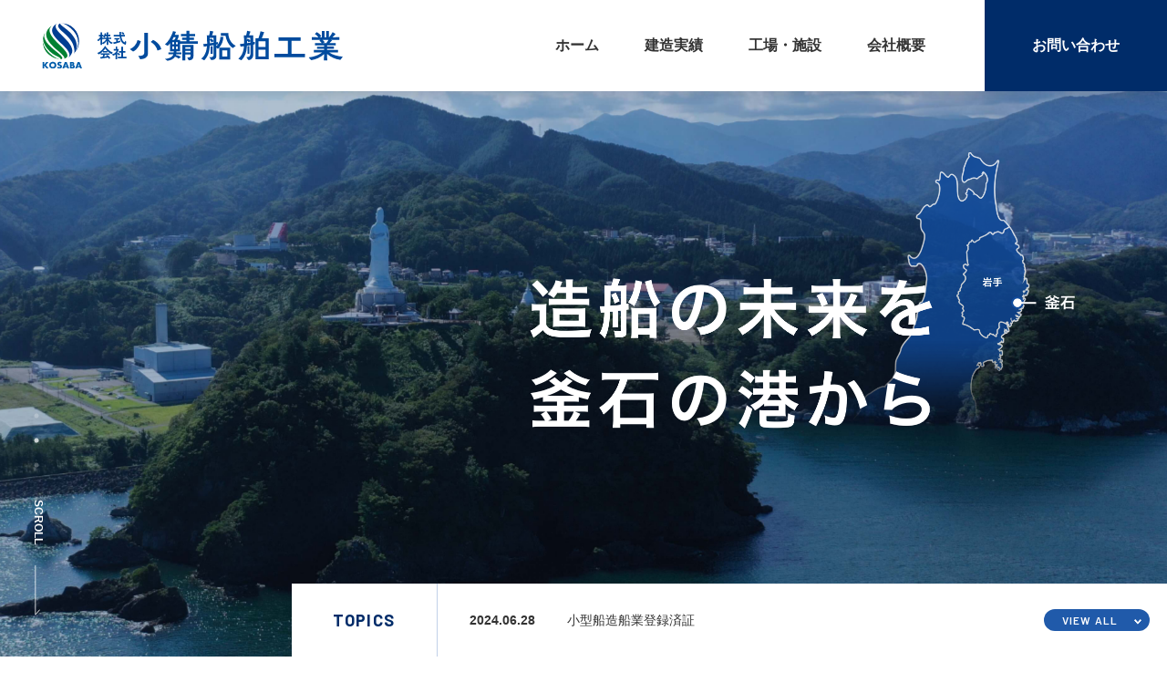

--- FILE ---
content_type: text/html; charset=UTF-8
request_url: http://kosabasenpaku.co.jp/
body_size: 57740
content:
<!DOCTYPE html>
<html lang="ja">
<head>

<!-- Global site tag (gtag.js) - Google Analytics -->
<script async src="https://www.googletagmanager.com/gtag/js?id=G-GRWDGP4DRL"></script>
<script>
  window.dataLayer = window.dataLayer || [];
  function gtag(){dataLayer.push(arguments);}
  gtag('js', new Date());
  gtag('config', 'G-GRWDGP4DRL');
</script>

<meta charset="utf-8">
<meta http-equiv="X-UA-Compatible" content="IE=edge">

<meta name="viewport" content="width=device-width, initial-scale=1.0, minimum-scale=1.0, maximum-scale=1.0, user-scalable=no">
<meta name="format-detection" content="telephone=no">
<meta name="format-detection" content="email=no">

<meta name='robots' content='index, follow, max-image-preview:large, max-snippet:-1, max-video-preview:-1' />

	<!-- This site is optimized with the Yoast SEO plugin v23.9 - https://yoast.com/wordpress/plugins/seo/ -->
	<title>株式会社 小鯖船舶工業 - 当社は岩手県釜石市にて、船主の細かなご要望に応えるオンリーワンのアルミ船造りを行っております</title>
	<meta name="description" content="当社は岩手県釜石市にて、船主の細かなご要望に応えるオンリーワンのアルミ船造りを行っております" />
	<link rel="canonical" href="https://kosabasenpaku.co.jp/" />
	<meta property="og:locale" content="ja_JP" />
	<meta property="og:type" content="website" />
	<meta property="og:title" content="株式会社 小鯖船舶工業" />
	<meta property="og:description" content="当社は岩手県釜石市にて、船主の細かなご要望に応えるオンリーワンのアルミ船造りを行っております" />
	<meta property="og:url" content="https://kosabasenpaku.co.jp/" />
	<meta property="og:site_name" content="株式会社 小鯖船舶工業" />
	<meta property="og:image" content="https://kosabasenpaku.co.jp/wp-content/uploads/2022/05/ogp.png" />
	<meta property="og:image:width" content="1200" />
	<meta property="og:image:height" content="630" />
	<meta property="og:image:type" content="image/png" />
	<meta name="twitter:card" content="summary_large_image" />
	<script type="application/ld+json" class="yoast-schema-graph">{"@context":"https://schema.org","@graph":[{"@type":"CollectionPage","@id":"https://kosabasenpaku.co.jp/","url":"https://kosabasenpaku.co.jp/","name":"株式会社 小鯖船舶工業 - 当社は岩手県釜石市にて、船主の細かなご要望に応えるオンリーワンのアルミ船造りを行っております","isPartOf":{"@id":"https://kosabasenpaku.co.jp/#website"},"description":"当社は岩手県釜石市にて、船主の細かなご要望に応えるオンリーワンのアルミ船造りを行っております","breadcrumb":{"@id":"https://kosabasenpaku.co.jp/#breadcrumb"},"inLanguage":"ja"},{"@type":"BreadcrumbList","@id":"https://kosabasenpaku.co.jp/#breadcrumb","itemListElement":[{"@type":"ListItem","position":1,"name":"ホーム"}]},{"@type":"WebSite","@id":"https://kosabasenpaku.co.jp/#website","url":"https://kosabasenpaku.co.jp/","name":"株式会社 小鯖船舶工業","description":"当社は岩手県釜石市にて、船主の細かなご要望に応えるオンリーワンのアルミ船造りを行っております","potentialAction":[{"@type":"SearchAction","target":{"@type":"EntryPoint","urlTemplate":"https://kosabasenpaku.co.jp/?s={search_term_string}"},"query-input":{"@type":"PropertyValueSpecification","valueRequired":true,"valueName":"search_term_string"}}],"inLanguage":"ja"}]}</script>
	<!-- / Yoast SEO plugin. -->


<style id='wp-img-auto-sizes-contain-inline-css' type='text/css'>
img:is([sizes=auto i],[sizes^="auto," i]){contain-intrinsic-size:3000px 1500px}
/*# sourceURL=wp-img-auto-sizes-contain-inline-css */
</style>
<style id='wp-block-library-inline-css' type='text/css'>
:root{--wp-block-synced-color:#7a00df;--wp-block-synced-color--rgb:122,0,223;--wp-bound-block-color:var(--wp-block-synced-color);--wp-editor-canvas-background:#ddd;--wp-admin-theme-color:#007cba;--wp-admin-theme-color--rgb:0,124,186;--wp-admin-theme-color-darker-10:#006ba1;--wp-admin-theme-color-darker-10--rgb:0,107,160.5;--wp-admin-theme-color-darker-20:#005a87;--wp-admin-theme-color-darker-20--rgb:0,90,135;--wp-admin-border-width-focus:2px}@media (min-resolution:192dpi){:root{--wp-admin-border-width-focus:1.5px}}.wp-element-button{cursor:pointer}:root .has-very-light-gray-background-color{background-color:#eee}:root .has-very-dark-gray-background-color{background-color:#313131}:root .has-very-light-gray-color{color:#eee}:root .has-very-dark-gray-color{color:#313131}:root .has-vivid-green-cyan-to-vivid-cyan-blue-gradient-background{background:linear-gradient(135deg,#00d084,#0693e3)}:root .has-purple-crush-gradient-background{background:linear-gradient(135deg,#34e2e4,#4721fb 50%,#ab1dfe)}:root .has-hazy-dawn-gradient-background{background:linear-gradient(135deg,#faaca8,#dad0ec)}:root .has-subdued-olive-gradient-background{background:linear-gradient(135deg,#fafae1,#67a671)}:root .has-atomic-cream-gradient-background{background:linear-gradient(135deg,#fdd79a,#004a59)}:root .has-nightshade-gradient-background{background:linear-gradient(135deg,#330968,#31cdcf)}:root .has-midnight-gradient-background{background:linear-gradient(135deg,#020381,#2874fc)}:root{--wp--preset--font-size--normal:16px;--wp--preset--font-size--huge:42px}.has-regular-font-size{font-size:1em}.has-larger-font-size{font-size:2.625em}.has-normal-font-size{font-size:var(--wp--preset--font-size--normal)}.has-huge-font-size{font-size:var(--wp--preset--font-size--huge)}.has-text-align-center{text-align:center}.has-text-align-left{text-align:left}.has-text-align-right{text-align:right}.has-fit-text{white-space:nowrap!important}#end-resizable-editor-section{display:none}.aligncenter{clear:both}.items-justified-left{justify-content:flex-start}.items-justified-center{justify-content:center}.items-justified-right{justify-content:flex-end}.items-justified-space-between{justify-content:space-between}.screen-reader-text{border:0;clip-path:inset(50%);height:1px;margin:-1px;overflow:hidden;padding:0;position:absolute;width:1px;word-wrap:normal!important}.screen-reader-text:focus{background-color:#ddd;clip-path:none;color:#444;display:block;font-size:1em;height:auto;left:5px;line-height:normal;padding:15px 23px 14px;text-decoration:none;top:5px;width:auto;z-index:100000}html :where(.has-border-color){border-style:solid}html :where([style*=border-top-color]){border-top-style:solid}html :where([style*=border-right-color]){border-right-style:solid}html :where([style*=border-bottom-color]){border-bottom-style:solid}html :where([style*=border-left-color]){border-left-style:solid}html :where([style*=border-width]){border-style:solid}html :where([style*=border-top-width]){border-top-style:solid}html :where([style*=border-right-width]){border-right-style:solid}html :where([style*=border-bottom-width]){border-bottom-style:solid}html :where([style*=border-left-width]){border-left-style:solid}html :where(img[class*=wp-image-]){height:auto;max-width:100%}:where(figure){margin:0 0 1em}html :where(.is-position-sticky){--wp-admin--admin-bar--position-offset:var(--wp-admin--admin-bar--height,0px)}@media screen and (max-width:600px){html :where(.is-position-sticky){--wp-admin--admin-bar--position-offset:0px}}

/*# sourceURL=wp-block-library-inline-css */
</style><style id='wp-block-image-inline-css' type='text/css'>
.wp-block-image>a,.wp-block-image>figure>a{display:inline-block}.wp-block-image img{box-sizing:border-box;height:auto;max-width:100%;vertical-align:bottom}@media not (prefers-reduced-motion){.wp-block-image img.hide{visibility:hidden}.wp-block-image img.show{animation:show-content-image .4s}}.wp-block-image[style*=border-radius] img,.wp-block-image[style*=border-radius]>a{border-radius:inherit}.wp-block-image.has-custom-border img{box-sizing:border-box}.wp-block-image.aligncenter{text-align:center}.wp-block-image.alignfull>a,.wp-block-image.alignwide>a{width:100%}.wp-block-image.alignfull img,.wp-block-image.alignwide img{height:auto;width:100%}.wp-block-image .aligncenter,.wp-block-image .alignleft,.wp-block-image .alignright,.wp-block-image.aligncenter,.wp-block-image.alignleft,.wp-block-image.alignright{display:table}.wp-block-image .aligncenter>figcaption,.wp-block-image .alignleft>figcaption,.wp-block-image .alignright>figcaption,.wp-block-image.aligncenter>figcaption,.wp-block-image.alignleft>figcaption,.wp-block-image.alignright>figcaption{caption-side:bottom;display:table-caption}.wp-block-image .alignleft{float:left;margin:.5em 1em .5em 0}.wp-block-image .alignright{float:right;margin:.5em 0 .5em 1em}.wp-block-image .aligncenter{margin-left:auto;margin-right:auto}.wp-block-image :where(figcaption){margin-bottom:1em;margin-top:.5em}.wp-block-image.is-style-circle-mask img{border-radius:9999px}@supports ((-webkit-mask-image:none) or (mask-image:none)) or (-webkit-mask-image:none){.wp-block-image.is-style-circle-mask img{border-radius:0;-webkit-mask-image:url('data:image/svg+xml;utf8,<svg viewBox="0 0 100 100" xmlns="http://www.w3.org/2000/svg"><circle cx="50" cy="50" r="50"/></svg>');mask-image:url('data:image/svg+xml;utf8,<svg viewBox="0 0 100 100" xmlns="http://www.w3.org/2000/svg"><circle cx="50" cy="50" r="50"/></svg>');mask-mode:alpha;-webkit-mask-position:center;mask-position:center;-webkit-mask-repeat:no-repeat;mask-repeat:no-repeat;-webkit-mask-size:contain;mask-size:contain}}:root :where(.wp-block-image.is-style-rounded img,.wp-block-image .is-style-rounded img){border-radius:9999px}.wp-block-image figure{margin:0}.wp-lightbox-container{display:flex;flex-direction:column;position:relative}.wp-lightbox-container img{cursor:zoom-in}.wp-lightbox-container img:hover+button{opacity:1}.wp-lightbox-container button{align-items:center;backdrop-filter:blur(16px) saturate(180%);background-color:#5a5a5a40;border:none;border-radius:4px;cursor:zoom-in;display:flex;height:20px;justify-content:center;opacity:0;padding:0;position:absolute;right:16px;text-align:center;top:16px;width:20px;z-index:100}@media not (prefers-reduced-motion){.wp-lightbox-container button{transition:opacity .2s ease}}.wp-lightbox-container button:focus-visible{outline:3px auto #5a5a5a40;outline:3px auto -webkit-focus-ring-color;outline-offset:3px}.wp-lightbox-container button:hover{cursor:pointer;opacity:1}.wp-lightbox-container button:focus{opacity:1}.wp-lightbox-container button:focus,.wp-lightbox-container button:hover,.wp-lightbox-container button:not(:hover):not(:active):not(.has-background){background-color:#5a5a5a40;border:none}.wp-lightbox-overlay{box-sizing:border-box;cursor:zoom-out;height:100vh;left:0;overflow:hidden;position:fixed;top:0;visibility:hidden;width:100%;z-index:100000}.wp-lightbox-overlay .close-button{align-items:center;cursor:pointer;display:flex;justify-content:center;min-height:40px;min-width:40px;padding:0;position:absolute;right:calc(env(safe-area-inset-right) + 16px);top:calc(env(safe-area-inset-top) + 16px);z-index:5000000}.wp-lightbox-overlay .close-button:focus,.wp-lightbox-overlay .close-button:hover,.wp-lightbox-overlay .close-button:not(:hover):not(:active):not(.has-background){background:none;border:none}.wp-lightbox-overlay .lightbox-image-container{height:var(--wp--lightbox-container-height);left:50%;overflow:hidden;position:absolute;top:50%;transform:translate(-50%,-50%);transform-origin:top left;width:var(--wp--lightbox-container-width);z-index:9999999999}.wp-lightbox-overlay .wp-block-image{align-items:center;box-sizing:border-box;display:flex;height:100%;justify-content:center;margin:0;position:relative;transform-origin:0 0;width:100%;z-index:3000000}.wp-lightbox-overlay .wp-block-image img{height:var(--wp--lightbox-image-height);min-height:var(--wp--lightbox-image-height);min-width:var(--wp--lightbox-image-width);width:var(--wp--lightbox-image-width)}.wp-lightbox-overlay .wp-block-image figcaption{display:none}.wp-lightbox-overlay button{background:none;border:none}.wp-lightbox-overlay .scrim{background-color:#fff;height:100%;opacity:.9;position:absolute;width:100%;z-index:2000000}.wp-lightbox-overlay.active{visibility:visible}@media not (prefers-reduced-motion){.wp-lightbox-overlay.active{animation:turn-on-visibility .25s both}.wp-lightbox-overlay.active img{animation:turn-on-visibility .35s both}.wp-lightbox-overlay.show-closing-animation:not(.active){animation:turn-off-visibility .35s both}.wp-lightbox-overlay.show-closing-animation:not(.active) img{animation:turn-off-visibility .25s both}.wp-lightbox-overlay.zoom.active{animation:none;opacity:1;visibility:visible}.wp-lightbox-overlay.zoom.active .lightbox-image-container{animation:lightbox-zoom-in .4s}.wp-lightbox-overlay.zoom.active .lightbox-image-container img{animation:none}.wp-lightbox-overlay.zoom.active .scrim{animation:turn-on-visibility .4s forwards}.wp-lightbox-overlay.zoom.show-closing-animation:not(.active){animation:none}.wp-lightbox-overlay.zoom.show-closing-animation:not(.active) .lightbox-image-container{animation:lightbox-zoom-out .4s}.wp-lightbox-overlay.zoom.show-closing-animation:not(.active) .lightbox-image-container img{animation:none}.wp-lightbox-overlay.zoom.show-closing-animation:not(.active) .scrim{animation:turn-off-visibility .4s forwards}}@keyframes show-content-image{0%{visibility:hidden}99%{visibility:hidden}to{visibility:visible}}@keyframes turn-on-visibility{0%{opacity:0}to{opacity:1}}@keyframes turn-off-visibility{0%{opacity:1;visibility:visible}99%{opacity:0;visibility:visible}to{opacity:0;visibility:hidden}}@keyframes lightbox-zoom-in{0%{transform:translate(calc((-100vw + var(--wp--lightbox-scrollbar-width))/2 + var(--wp--lightbox-initial-left-position)),calc(-50vh + var(--wp--lightbox-initial-top-position))) scale(var(--wp--lightbox-scale))}to{transform:translate(-50%,-50%) scale(1)}}@keyframes lightbox-zoom-out{0%{transform:translate(-50%,-50%) scale(1);visibility:visible}99%{visibility:visible}to{transform:translate(calc((-100vw + var(--wp--lightbox-scrollbar-width))/2 + var(--wp--lightbox-initial-left-position)),calc(-50vh + var(--wp--lightbox-initial-top-position))) scale(var(--wp--lightbox-scale));visibility:hidden}}
/*# sourceURL=http://kosabasenpaku.co.jp/wp-includes/blocks/image/style.min.css */
</style>
<style id='wp-block-columns-inline-css' type='text/css'>
.wp-block-columns{box-sizing:border-box;display:flex;flex-wrap:wrap!important}@media (min-width:782px){.wp-block-columns{flex-wrap:nowrap!important}}.wp-block-columns{align-items:normal!important}.wp-block-columns.are-vertically-aligned-top{align-items:flex-start}.wp-block-columns.are-vertically-aligned-center{align-items:center}.wp-block-columns.are-vertically-aligned-bottom{align-items:flex-end}@media (max-width:781px){.wp-block-columns:not(.is-not-stacked-on-mobile)>.wp-block-column{flex-basis:100%!important}}@media (min-width:782px){.wp-block-columns:not(.is-not-stacked-on-mobile)>.wp-block-column{flex-basis:0;flex-grow:1}.wp-block-columns:not(.is-not-stacked-on-mobile)>.wp-block-column[style*=flex-basis]{flex-grow:0}}.wp-block-columns.is-not-stacked-on-mobile{flex-wrap:nowrap!important}.wp-block-columns.is-not-stacked-on-mobile>.wp-block-column{flex-basis:0;flex-grow:1}.wp-block-columns.is-not-stacked-on-mobile>.wp-block-column[style*=flex-basis]{flex-grow:0}:where(.wp-block-columns){margin-bottom:1.75em}:where(.wp-block-columns.has-background){padding:1.25em 2.375em}.wp-block-column{flex-grow:1;min-width:0;overflow-wrap:break-word;word-break:break-word}.wp-block-column.is-vertically-aligned-top{align-self:flex-start}.wp-block-column.is-vertically-aligned-center{align-self:center}.wp-block-column.is-vertically-aligned-bottom{align-self:flex-end}.wp-block-column.is-vertically-aligned-stretch{align-self:stretch}.wp-block-column.is-vertically-aligned-bottom,.wp-block-column.is-vertically-aligned-center,.wp-block-column.is-vertically-aligned-top{width:100%}
/*# sourceURL=http://kosabasenpaku.co.jp/wp-includes/blocks/columns/style.min.css */
</style>
<style id='wp-block-paragraph-inline-css' type='text/css'>
.is-small-text{font-size:.875em}.is-regular-text{font-size:1em}.is-large-text{font-size:2.25em}.is-larger-text{font-size:3em}.has-drop-cap:not(:focus):first-letter{float:left;font-size:8.4em;font-style:normal;font-weight:100;line-height:.68;margin:.05em .1em 0 0;text-transform:uppercase}body.rtl .has-drop-cap:not(:focus):first-letter{float:none;margin-left:.1em}p.has-drop-cap.has-background{overflow:hidden}:root :where(p.has-background){padding:1.25em 2.375em}:where(p.has-text-color:not(.has-link-color)) a{color:inherit}p.has-text-align-left[style*="writing-mode:vertical-lr"],p.has-text-align-right[style*="writing-mode:vertical-rl"]{rotate:180deg}
/*# sourceURL=http://kosabasenpaku.co.jp/wp-includes/blocks/paragraph/style.min.css */
</style>
<style id='wp-block-quote-inline-css' type='text/css'>
.wp-block-quote{box-sizing:border-box;overflow-wrap:break-word}.wp-block-quote.is-large:where(:not(.is-style-plain)),.wp-block-quote.is-style-large:where(:not(.is-style-plain)){margin-bottom:1em;padding:0 1em}.wp-block-quote.is-large:where(:not(.is-style-plain)) p,.wp-block-quote.is-style-large:where(:not(.is-style-plain)) p{font-size:1.5em;font-style:italic;line-height:1.6}.wp-block-quote.is-large:where(:not(.is-style-plain)) cite,.wp-block-quote.is-large:where(:not(.is-style-plain)) footer,.wp-block-quote.is-style-large:where(:not(.is-style-plain)) cite,.wp-block-quote.is-style-large:where(:not(.is-style-plain)) footer{font-size:1.125em;text-align:right}.wp-block-quote>cite{display:block}
/*# sourceURL=http://kosabasenpaku.co.jp/wp-includes/blocks/quote/style.min.css */
</style>
<style id='global-styles-inline-css' type='text/css'>
:root{--wp--preset--aspect-ratio--square: 1;--wp--preset--aspect-ratio--4-3: 4/3;--wp--preset--aspect-ratio--3-4: 3/4;--wp--preset--aspect-ratio--3-2: 3/2;--wp--preset--aspect-ratio--2-3: 2/3;--wp--preset--aspect-ratio--16-9: 16/9;--wp--preset--aspect-ratio--9-16: 9/16;--wp--preset--color--black: #000000;--wp--preset--color--cyan-bluish-gray: #abb8c3;--wp--preset--color--white: #ffffff;--wp--preset--color--pale-pink: #f78da7;--wp--preset--color--vivid-red: #cf2e2e;--wp--preset--color--luminous-vivid-orange: #ff6900;--wp--preset--color--luminous-vivid-amber: #fcb900;--wp--preset--color--light-green-cyan: #7bdcb5;--wp--preset--color--vivid-green-cyan: #00d084;--wp--preset--color--pale-cyan-blue: #8ed1fc;--wp--preset--color--vivid-cyan-blue: #0693e3;--wp--preset--color--vivid-purple: #9b51e0;--wp--preset--gradient--vivid-cyan-blue-to-vivid-purple: linear-gradient(135deg,rgb(6,147,227) 0%,rgb(155,81,224) 100%);--wp--preset--gradient--light-green-cyan-to-vivid-green-cyan: linear-gradient(135deg,rgb(122,220,180) 0%,rgb(0,208,130) 100%);--wp--preset--gradient--luminous-vivid-amber-to-luminous-vivid-orange: linear-gradient(135deg,rgb(252,185,0) 0%,rgb(255,105,0) 100%);--wp--preset--gradient--luminous-vivid-orange-to-vivid-red: linear-gradient(135deg,rgb(255,105,0) 0%,rgb(207,46,46) 100%);--wp--preset--gradient--very-light-gray-to-cyan-bluish-gray: linear-gradient(135deg,rgb(238,238,238) 0%,rgb(169,184,195) 100%);--wp--preset--gradient--cool-to-warm-spectrum: linear-gradient(135deg,rgb(74,234,220) 0%,rgb(151,120,209) 20%,rgb(207,42,186) 40%,rgb(238,44,130) 60%,rgb(251,105,98) 80%,rgb(254,248,76) 100%);--wp--preset--gradient--blush-light-purple: linear-gradient(135deg,rgb(255,206,236) 0%,rgb(152,150,240) 100%);--wp--preset--gradient--blush-bordeaux: linear-gradient(135deg,rgb(254,205,165) 0%,rgb(254,45,45) 50%,rgb(107,0,62) 100%);--wp--preset--gradient--luminous-dusk: linear-gradient(135deg,rgb(255,203,112) 0%,rgb(199,81,192) 50%,rgb(65,88,208) 100%);--wp--preset--gradient--pale-ocean: linear-gradient(135deg,rgb(255,245,203) 0%,rgb(182,227,212) 50%,rgb(51,167,181) 100%);--wp--preset--gradient--electric-grass: linear-gradient(135deg,rgb(202,248,128) 0%,rgb(113,206,126) 100%);--wp--preset--gradient--midnight: linear-gradient(135deg,rgb(2,3,129) 0%,rgb(40,116,252) 100%);--wp--preset--font-size--small: 13px;--wp--preset--font-size--medium: 20px;--wp--preset--font-size--large: 36px;--wp--preset--font-size--x-large: 42px;--wp--preset--spacing--20: 0.44rem;--wp--preset--spacing--30: 0.67rem;--wp--preset--spacing--40: 1rem;--wp--preset--spacing--50: 1.5rem;--wp--preset--spacing--60: 2.25rem;--wp--preset--spacing--70: 3.38rem;--wp--preset--spacing--80: 5.06rem;--wp--preset--shadow--natural: 6px 6px 9px rgba(0, 0, 0, 0.2);--wp--preset--shadow--deep: 12px 12px 50px rgba(0, 0, 0, 0.4);--wp--preset--shadow--sharp: 6px 6px 0px rgba(0, 0, 0, 0.2);--wp--preset--shadow--outlined: 6px 6px 0px -3px rgb(255, 255, 255), 6px 6px rgb(0, 0, 0);--wp--preset--shadow--crisp: 6px 6px 0px rgb(0, 0, 0);}:where(.is-layout-flex){gap: 0.5em;}:where(.is-layout-grid){gap: 0.5em;}body .is-layout-flex{display: flex;}.is-layout-flex{flex-wrap: wrap;align-items: center;}.is-layout-flex > :is(*, div){margin: 0;}body .is-layout-grid{display: grid;}.is-layout-grid > :is(*, div){margin: 0;}:where(.wp-block-columns.is-layout-flex){gap: 2em;}:where(.wp-block-columns.is-layout-grid){gap: 2em;}:where(.wp-block-post-template.is-layout-flex){gap: 1.25em;}:where(.wp-block-post-template.is-layout-grid){gap: 1.25em;}.has-black-color{color: var(--wp--preset--color--black) !important;}.has-cyan-bluish-gray-color{color: var(--wp--preset--color--cyan-bluish-gray) !important;}.has-white-color{color: var(--wp--preset--color--white) !important;}.has-pale-pink-color{color: var(--wp--preset--color--pale-pink) !important;}.has-vivid-red-color{color: var(--wp--preset--color--vivid-red) !important;}.has-luminous-vivid-orange-color{color: var(--wp--preset--color--luminous-vivid-orange) !important;}.has-luminous-vivid-amber-color{color: var(--wp--preset--color--luminous-vivid-amber) !important;}.has-light-green-cyan-color{color: var(--wp--preset--color--light-green-cyan) !important;}.has-vivid-green-cyan-color{color: var(--wp--preset--color--vivid-green-cyan) !important;}.has-pale-cyan-blue-color{color: var(--wp--preset--color--pale-cyan-blue) !important;}.has-vivid-cyan-blue-color{color: var(--wp--preset--color--vivid-cyan-blue) !important;}.has-vivid-purple-color{color: var(--wp--preset--color--vivid-purple) !important;}.has-black-background-color{background-color: var(--wp--preset--color--black) !important;}.has-cyan-bluish-gray-background-color{background-color: var(--wp--preset--color--cyan-bluish-gray) !important;}.has-white-background-color{background-color: var(--wp--preset--color--white) !important;}.has-pale-pink-background-color{background-color: var(--wp--preset--color--pale-pink) !important;}.has-vivid-red-background-color{background-color: var(--wp--preset--color--vivid-red) !important;}.has-luminous-vivid-orange-background-color{background-color: var(--wp--preset--color--luminous-vivid-orange) !important;}.has-luminous-vivid-amber-background-color{background-color: var(--wp--preset--color--luminous-vivid-amber) !important;}.has-light-green-cyan-background-color{background-color: var(--wp--preset--color--light-green-cyan) !important;}.has-vivid-green-cyan-background-color{background-color: var(--wp--preset--color--vivid-green-cyan) !important;}.has-pale-cyan-blue-background-color{background-color: var(--wp--preset--color--pale-cyan-blue) !important;}.has-vivid-cyan-blue-background-color{background-color: var(--wp--preset--color--vivid-cyan-blue) !important;}.has-vivid-purple-background-color{background-color: var(--wp--preset--color--vivid-purple) !important;}.has-black-border-color{border-color: var(--wp--preset--color--black) !important;}.has-cyan-bluish-gray-border-color{border-color: var(--wp--preset--color--cyan-bluish-gray) !important;}.has-white-border-color{border-color: var(--wp--preset--color--white) !important;}.has-pale-pink-border-color{border-color: var(--wp--preset--color--pale-pink) !important;}.has-vivid-red-border-color{border-color: var(--wp--preset--color--vivid-red) !important;}.has-luminous-vivid-orange-border-color{border-color: var(--wp--preset--color--luminous-vivid-orange) !important;}.has-luminous-vivid-amber-border-color{border-color: var(--wp--preset--color--luminous-vivid-amber) !important;}.has-light-green-cyan-border-color{border-color: var(--wp--preset--color--light-green-cyan) !important;}.has-vivid-green-cyan-border-color{border-color: var(--wp--preset--color--vivid-green-cyan) !important;}.has-pale-cyan-blue-border-color{border-color: var(--wp--preset--color--pale-cyan-blue) !important;}.has-vivid-cyan-blue-border-color{border-color: var(--wp--preset--color--vivid-cyan-blue) !important;}.has-vivid-purple-border-color{border-color: var(--wp--preset--color--vivid-purple) !important;}.has-vivid-cyan-blue-to-vivid-purple-gradient-background{background: var(--wp--preset--gradient--vivid-cyan-blue-to-vivid-purple) !important;}.has-light-green-cyan-to-vivid-green-cyan-gradient-background{background: var(--wp--preset--gradient--light-green-cyan-to-vivid-green-cyan) !important;}.has-luminous-vivid-amber-to-luminous-vivid-orange-gradient-background{background: var(--wp--preset--gradient--luminous-vivid-amber-to-luminous-vivid-orange) !important;}.has-luminous-vivid-orange-to-vivid-red-gradient-background{background: var(--wp--preset--gradient--luminous-vivid-orange-to-vivid-red) !important;}.has-very-light-gray-to-cyan-bluish-gray-gradient-background{background: var(--wp--preset--gradient--very-light-gray-to-cyan-bluish-gray) !important;}.has-cool-to-warm-spectrum-gradient-background{background: var(--wp--preset--gradient--cool-to-warm-spectrum) !important;}.has-blush-light-purple-gradient-background{background: var(--wp--preset--gradient--blush-light-purple) !important;}.has-blush-bordeaux-gradient-background{background: var(--wp--preset--gradient--blush-bordeaux) !important;}.has-luminous-dusk-gradient-background{background: var(--wp--preset--gradient--luminous-dusk) !important;}.has-pale-ocean-gradient-background{background: var(--wp--preset--gradient--pale-ocean) !important;}.has-electric-grass-gradient-background{background: var(--wp--preset--gradient--electric-grass) !important;}.has-midnight-gradient-background{background: var(--wp--preset--gradient--midnight) !important;}.has-small-font-size{font-size: var(--wp--preset--font-size--small) !important;}.has-medium-font-size{font-size: var(--wp--preset--font-size--medium) !important;}.has-large-font-size{font-size: var(--wp--preset--font-size--large) !important;}.has-x-large-font-size{font-size: var(--wp--preset--font-size--x-large) !important;}
:where(.wp-block-columns.is-layout-flex){gap: 2em;}:where(.wp-block-columns.is-layout-grid){gap: 2em;}
/*# sourceURL=global-styles-inline-css */
</style>
<style id='core-block-supports-inline-css' type='text/css'>
.wp-container-core-columns-is-layout-9d6595d7{flex-wrap:nowrap;}
/*# sourceURL=core-block-supports-inline-css */
</style>

<style id='classic-theme-styles-inline-css' type='text/css'>
/*! This file is auto-generated */
.wp-block-button__link{color:#fff;background-color:#32373c;border-radius:9999px;box-shadow:none;text-decoration:none;padding:calc(.667em + 2px) calc(1.333em + 2px);font-size:1.125em}.wp-block-file__button{background:#32373c;color:#fff;text-decoration:none}
/*# sourceURL=/wp-includes/css/classic-themes.min.css */
</style>

<link rel="icon" type="image/png" href="http://kosabasenpaku.co.jp/wp-content/themes/main/assets/favicon/favicon-96x96.png" sizes="96x96" />
<link rel="icon" type="image/svg+xml" href="http://kosabasenpaku.co.jp/wp-content/themes/main/assets/favicon/favicon.svg" />
<link rel="shortcut icon" href="http://kosabasenpaku.co.jp/wp-content/themes/main/assets/favicon/favicon.ico" />
<link rel="apple-touch-icon" sizes="180x180" href="http://kosabasenpaku.co.jp/wp-content/themes/main/assets/favicon/apple-touch-icon.png" />
<link rel="manifest" href="http://kosabasenpaku.co.jp/wp-content/themes/main/assets/favicon/site.webmanifest" />

<link rel="stylesheet" href="http://kosabasenpaku.co.jp/wp-content/themes/main/assets/vendors/sanitize.css">
<link rel="stylesheet" href="http://kosabasenpaku.co.jp/wp-content/themes/main/assets/js/libs.css">
<link rel="stylesheet" href="http://kosabasenpaku.co.jp/wp-content/themes/main/assets/css/style.css">

</head>
<body class="home blog wp-theme-main 29">

  <header class="p-header is-top">
          <h1 class="p-header_logo">
        <a href="#" class="js-scroll">
          <img src="http://kosabasenpaku.co.jp/wp-content/themes/main/assets/images/logo.svg#" alt="小鯖船舶">
        </a>
      </h1>
    
    <nav class="p-nav">
      <div class="p-nav_btn js-menu">
        <span class="p-nav_icon">
          <span></span>
          <span></span>
          <span></span>
        </span>
      </div>
      <div class="p-nav_container">
        <ul class="p-nav_list">
          <li><a href="#" class="p-nav_link js-scroll">ホーム<svg class="m-arrow" viewBox="0 0 31.3 5.3"><use xlink:href="http://kosabasenpaku.co.jp/wp-content/themes/main/assets/images/icon-arrow.svg#arrow"></use></svg></a></li>
          <li><a href="/works/" class="p-nav_link">建造実績<svg class="m-arrow" viewBox="0 0 31.3 5.3"><use xlink:href="http://kosabasenpaku.co.jp/wp-content/themes/main/assets/images/icon-arrow.svg#arrow"></use></svg></a></li>
          <li><a href="/factory/" class="p-nav_link">工場・施設<svg class="m-arrow" viewBox="0 0 31.3 5.3"><use xlink:href="http://kosabasenpaku.co.jp/wp-content/themes/main/assets/images/icon-arrow.svg#arrow"></use></svg></a></li>
          <li><a href="#about" class="p-nav_link js-scroll">会社概要<svg class="m-arrow" viewBox="0 0 31.3 5.3"><use xlink:href="http://kosabasenpaku.co.jp/wp-content/themes/main/assets/images/icon-arrow.svg#arrow"></use></svg></a></li>
        </ul>
        <ul class="p-nav_buttons">
          <li class="p-nav_button is-contact"><a href="/contact"><span>CONTACT US</span><br><small>各種お問い合わせはこちら</small><svg class="m-arrow" viewBox="0 0 31.3 5.3"><use xlink:href="http://kosabasenpaku.co.jp/wp-content/themes/main/assets/images/icon-arrow.svg#arrow"></use></svg></a></li>
        </ul>
      </div>
    </nav>
  </header>
  <div class="top-visual js-chase">
    <div class="top-slider">
      <div class="top-slide">
        <picture>
        <source media="(max-width:1023px)" srcset="http://kosabasenpaku.co.jp/wp-content/themes/main/assets/images/top/slide-01-sp.jpg">
          <img src="http://kosabasenpaku.co.jp/wp-content/themes/main/assets/images/top/slide-01.jpg" alt="">
        </picture>
      </div>
      <div class="top-slide">
        <picture>
          <source media="(max-width:1023px)" srcset="http://kosabasenpaku.co.jp/wp-content/themes/main/assets/images/top/slide-02-sp.jpg">
          <img src="http://kosabasenpaku.co.jp/wp-content/themes/main/assets/images/top/slide-02.jpg" alt="">
        </picture>
      </div>
      <div class="top-slide">
        <picture>
          <source media="(max-width:1023px)" srcset="http://kosabasenpaku.co.jp/wp-content/themes/main/assets/images/top/slide-03-sp.jpg">
          <img src="http://kosabasenpaku.co.jp/wp-content/themes/main/assets/images/top/slide-03.jpg" alt="">
        </picture>
      </div>
    </div>
    <div class="top-visual-catch">
      <img src="http://kosabasenpaku.co.jp/wp-content/themes/main/assets/images/top/catchcopy.png" alt="造船の未来を釜石の港から">
    </div>
    <div class="top-headline">
                        <div class="top-headline-header">
            <h2 class="top-headline-h">TOPICS</h2>
            <div class="top-headline-date">2024.06.28</div>
          </div>
          <div class="top-headline-content"><a href="#topics" class="js-scroll">小型船造船業登録済証</a></div>
          <div class="top-headline-more">
            <a href="#topics" class="top-headline-btn js-scroll">VIEW ALL <img src="http://kosabasenpaku.co.jp/wp-content/themes/main/assets/images/icon-view.png" alt=""></a>
          </div>
          </div>
    <a href="#movie" class="top-scroll js-scroll">SCROLL <img src="http://kosabasenpaku.co.jp/wp-content/themes/main/assets/images/img-scroll.svg" alt=""></a>
  </div>

  <main class="p-main is-top">
    <section class="top-movie" id="movie">
      <div class="top-movie-container">
        <h2><span>MOVIE</span>会社紹介ムービー</h2>
        <div class="top-movie-m">
          <video controls preload="auto" width="100%" height="100%" poster="http://kosabasenpaku.co.jp/wp-content/themes/main/assets/images/top/img-movie-thumb.jpg">
           <source src="http://kosabasenpaku.co.jp/wp-content/themes/main/assets/images/top/kosaba-movie.mp4"></source>
          </video>
        </div>
      </div>
    </section>

    <section class="top-works">
      <h2 class="m-heading"><span>建造実績<small>Works</small></span></h2>

      <div class="l-container">
        <div class="works-cards">
          <article class="works-card">
            <div class="works-card-head">
              <div class="works-card-tag">港湾業務艇</div>
              <img src="http://kosabasenpaku.co.jp/wp-content/themes/main/assets/images/works/img-works-01.jpg" alt="翔洋">
            </div>
            <h3 class="works-card-title">翔洋</h3>
            <div class="works-card-content">
              船主：国土交通省東北地方整備局<br>
              総トン数：19ｔ<br>
              L×B×D：16.0×4.1×2.1ｍ<br>
              竣工：2022年3月
            </div>
          </article>

          <article class="works-card">
            <div class="works-card-head">
              <div class="works-card-tag">港湾業務艇</div>
              <img src="http://kosabasenpaku.co.jp/wp-content/themes/main/assets/images/works/img-works-02.jpg" alt="あきかぜ">
            </div>
            <h3 class="works-card-title">あきかぜ</h3>
            <div class="works-card-content">
              船主：国土交通省東北地方整備局<br>
              総トン数：19ｔ<br>
              L×B×D：16.0×4.1×2.1ｍ<br>
              竣工：2021年9月
            </div>
          </article>

          <article class="works-card">
            <div class="works-card-head">
              <div class="works-card-tag">漁業調査指導船</div>
              <img src="http://kosabasenpaku.co.jp/wp-content/themes/main/assets/images/works/img-works-03.jpg" alt="拓水">
            </div>
            <h3 class="works-card-title">拓水</h3>
            <div class="works-card-content">
              船主：福島県<br>
              総トン数：37ｔ<br>
              L×B×D：23.7×4.6×2.0ｍ<br>
              竣工：2022年3月
            </div>
          </article>

          <article class="works-card">
            <div class="works-card-head">
              <div class="works-card-tag">貨客船</div>
              <img src="http://kosabasenpaku.co.jp/wp-content/themes/main/assets/images/works/img-works-06.jpg" alt="希海（のぞみ）">
            </div>
            <h3 class="works-card-title">希海（のぞみ）</h3>
            <div class="works-card-content">
              船主：石川県輪島市<br>
              総トン数：98t<br>
              L×B×D：34.5×6.5×2.8m<br>
              竣工：2019年3月
            </div>
          </article>
        </div>

        <a href="/works" class="m-btn">もっと見る</a>
      </div>
    </section>

    <section class="top-strength">
      <h2 class="m-heading"><span>当社の強み<small>Strength</small></span></h2>
      <div class="top-strength-container">
        <div class="top-strength-content">
          <p class="top-strength-lead">細かなご要望に応える<br>オンリーワンの船造り</p>
          <div class="top-strength-text">
            <p>量産型のFRP船舶とは異なり、単品製作となるアルミ船のメリットを活かし、船主の細かなご要望に応えるオンリーワンの船造りが当社の強みです。</p>
            <p>多様な用途の造船に携わった経験をもとに、用途に応じた設計・機能・設備を追求し、お客様の理想の一隻を仕上げてまいります。</p>
            <p>造船は人の技術の結集によって成り立っています。高度な技術が求められる船首や基部の曲線の加工も、日々の作業で培われた経験と勘を活かし、職人の手作業でていねいに仕上げていきます。また軽金属溶接協会認定事業所の認定を取得しさらなる技術の向上にも努め、全社員一丸となってより品質の高い船を届けられるよう取り組んでいます。</p>
          </div>
        </div>
        <div class="top-strength-pic">
          <picture>
            <source media="(max-width:1023px)" srcset="http://kosabasenpaku.co.jp/wp-content/themes/main/assets/images/top/img-strength-01-sp.png">
            <img src="http://kosabasenpaku.co.jp/wp-content/themes/main/assets/images/top/img-strength-01.png" alt="">
          </picture>
        </div>
      </div>

      <picture>
        <source media="(max-width:1023px)" srcset="http://kosabasenpaku.co.jp/wp-content/themes/main/assets/images/top/img-strength-02-sp.png">
        <img src="http://kosabasenpaku.co.jp/wp-content/themes/main/assets/images/top/img-strength-02.png" alt="" class="top-strength-img">
      </picture>
    </section>

    <section class="top-factory">
      <h2 class="m-heading"><span>当社について<small>About</small></span></h2>
      <div class="top-factory-intro">
        <div class="top-factory-intro-image"><img src="http://kosabasenpaku.co.jp/wp-content/themes/main/assets/images/top/img-01-01.jpg" alt=""></div>
        <div class="top-factory-intro-contents">
          <h3>アルミ船造船の技術を磨き<br>全国各地からの注文に対応</h3>
          <p>当社は水産業がさかんな岩手釜石市にて、アルミ軽合金船舶に注力した船作りを行っております。アルミ船の造船を行っている会社は全国でも数が少なく、北は北海道、南は九州からも引き合いがあります。30年以上もの間アルミ船の造船に携わっていることで高い評価をいただき、現在では国交省や地方自治体の依頼も受けております。お客様に安心・信頼いただける社内体制を築き上げるとともに、日々技術力の向上を目指し業務に邁進していきます。</p>
          <a href="/factory" class="m-btn">工場・施設</a>
        </div>
      </div>

      <section class="top-factory-container">
        <div class="top-factory-box">
          <div class="top-factory-images">
            <div class="top-factory-image"><img src="http://kosabasenpaku.co.jp/wp-content/themes/main/assets/images/top/img-02-01.jpg" alt=""></div>
            <div class="top-factory-image"><img src="http://kosabasenpaku.co.jp/wp-content/themes/main/assets/images/top/img-02-02.jpg" alt=""></div>
          </div>
          <div class="top-factory-content">
            <h3>ISO9001・軽金属溶接協会認定を<br class="u_bp-hide-gte-md">取得</h3>
            <div class="top-factory-text">
              <p>当社では、生産性の向上、品質の向上や安定化を目的として2018年にISO9001を取得。また、アルミ製品（船舶）の品質管理及び安全管理を強化することを目的に、2019年には軽金属溶接協会認定事業所としての承認を取得しました。お客様により安心感・信頼感を感じていただけるよう国際基準をクリアした製造環境を築き上げ、さらなる品質の向上と期待に応えられるサービスを提供できるよう精進してまいります。</p>
            </div>
          </div>
        </div>

        <div class="top-factory-certification">
          <img src="http://kosabasenpaku.co.jp/wp-content/themes/main/assets/images/top/img-mark-01.jpg" alt="">
          <img src="http://kosabasenpaku.co.jp/wp-content/themes/main/assets/images/top/img-mark-02.jpg" alt="">
          <img src="http://kosabasenpaku.co.jp/wp-content/themes/main/assets/images/top/img-mark-03.jpg" alt="">
        </div>

        <div class="top-factory-feature">
          <div class="top-factory-feature-box">
            <h4>安全</h4>
            <div class="top-factory-feature-text">
              <p>作業者の安全を守るため、工場内の危険箇所のチェックや注意喚起の声がけ、作業中の安全確認など、徹底した安全管理を行っています。</p>
            </div>
          </div>
          <div class="top-factory-feature-box">
            <h4>安心</h4>
            <div class="top-factory-feature-text">
              <p>安心して命をあずけることができる船舶であるよう、安全性や品質をいくつものチェック項目を設けて管理しています。</p>
              <p>このチェック項目は作業者全員で共有し、確認しながら船造りを進めています。</p>
            </div>
          </div>
          <div class="top-factory-feature-box">
            <h4>技術</h4>
            <div class="top-factory-feature-text">
              <p>作業者全員が必要な資格を取得しており、安定した技術力で船造りを進めています。</p>
              <p>資格の取得で満足することなく、お客様の理想の船の実現へ向けて、日々技術の向上に力を入れています。</p>
            </div>
          </div>
        </div>
      </section>

      <section class="top-factory-container">
        <div class="top-factory-box">
          <div class="top-factory-images">
            <div class="top-factory-image"><img src="http://kosabasenpaku.co.jp/wp-content/themes/main/assets/images/top/img-03-01.jpg" alt=""></div>
            <div class="top-factory-image"><img src="http://kosabasenpaku.co.jp/wp-content/themes/main/assets/images/top/img-03-02.jpg" alt=""></div>
          </div>
          <div class="top-factory-content">
            <h3>津波被害を乗り越え<br>地元水産業の復興に尽力</h3>
            <div class="top-factory-text">
              <p>2011年3月11日に発生した東日本大震災で、吉里吉里地区にあった当社の造船工場は21mもの津波にのまれ深い海へと姿を消しました。壊滅的な被害を受けた当社でしたが、不屈の精神で立ち上がり、国や自治体、日本財団などの支援を頂き2012年春には釜石にて新しい造船工場の完成にこぎつけることができました。</p>
              <p>そして現在まで数多くのアルミ船の造船に取り組み、被害を受けた地元の水産業の復興、ひいては日本の水産業の発展に尽力し続けています。</p>
            </div>
          </div>
        </div>
      </section>

      <section class="top-factory-container">
        <div class="top-factory-box">
          <div class="top-factory-images">
            <div class="top-factory-image"><img src="http://kosabasenpaku.co.jp/wp-content/themes/main/assets/images/top/img-04-01.jpg" alt=""></div>
            <div class="top-factory-image"><img src="http://kosabasenpaku.co.jp/wp-content/themes/main/assets/images/top/img-04-02.jpg" alt=""></div>
          </div>
          <div class="top-factory-content">
            <h3>外国人と真の共生を図る</h3>
            <div class="top-factory-text">
              <p>東日本大震災後の釜石市を含む被災地域では人口流出が加速化し、労働力不足が深刻な問題になっています。</p>
              <p>そんな中、当社では2019年8月フィリピン人の20～30代の男性3名を外国人技能実習生として初めて受け入れました。NKの溶接士資格を取得し、造船作業の重要な戦力として活躍しています。業務外でも社員とともに色々な行事に参加し和気あいあいと交流を楽しんでいます。</p>
              <p>当社は、同じ人間として「技能実習生は会社を支える大切な存在＝外国人と真の共生を図る」ことをモットーに、これからも取り組んでまいります。</p>
            </div>
          </div>
        </div>
      </section>
    </section>

    <section class="top-profile" id="about">
      <div class="top-profile-body">
        <h2 class="m-heading"><span>会社概要<small>Profile</small></span></h2>
        <div class="top-profile-container">
          <div class="top-profile-image">
            <img src="http://kosabasenpaku.co.jp/wp-content/themes/main/assets/images/top/img-profile.jpg" alt="">
            海の安全を見護る「釜石大観音」
          </div>
          <dl class="top-profile-dl">
            <div>
              <dt>会社名</dt>
              <dd>株式会社小鯖船舶工業</dd>
            </div>
            <div>
              <dt>代表者</dt>
              <dd>小鯖千年</dd>
            </div>
            <div>
              <dt>本社・釜石工場</dt>
              <dd>〒026-0055 岩手県釜石市甲子町9-248-3 坪内工業団地</dd>
            </div>
            <div>
              <dt>新浜町造船工場</dt>
              <dd>〒026-0015 岩手県釜石市新浜町2-4-281-27</dd>
            </div>
            <div>
              <dt>創業</dt>
              <dd>1964（昭和39）年7月</dd>
            </div>
            <div>
              <dt>資本金</dt>
              <dd>4000万円</dd>
            </div>
            <div>
              <dt>従業員数</dt>
              <dd>26名（令和4年4月1日現在）</dd>
            </div>
            <div>
              <dt>業種</dt>
              <dd>アルミ軽合金製船舶建造・修繕</dd>
            </div>
            <div>
              <dt>取引銀行</dt>
              <dd>北日本銀行、岩手銀行</dd>
            </div>
            <div>
              <dt>許認可業種</dt>
              <dd>小型鋼船造船業、木船造船業<br />クレーン製造許可 製造許可番号第69号</dd>
            </div>
            <div>
              <dt>建設業許可</dt>
              <dd>岩手県知事許可（般－３）第１１０１５９号</dd>
            </div>
          </dl>
        </div>
      </div>
    </section>

    <section class="top-topics" id="topics">
      <div class="top-topics-container">
        <h2 class="top-topics-heading"><span>TOPICS</span>最新情報</h2>

        <div class="top-topics-contents">
                                    <article class="top-topics-box">
                <span class="top-topics-date">2024.06.28</span>
                <div class="top-topics-body">
                  <h3 class="top-topics-title">小型船造船業登録済証</h3>
                  <div class="top-topics-content">
<blockquote class="wp-block-quote is-layout-flow wp-block-quote-is-layout-flow">
<blockquote class="wp-block-quote is-layout-flow wp-block-quote-is-layout-flow">
<p>小型船造船業法施行規則改正に基づいた小型船造船業登録済証の掲載</p>



<blockquote class="wp-block-quote is-layout-flow wp-block-quote-is-layout-flow">
<div class="wp-block-columns is-layout-flex wp-container-core-columns-is-layout-9d6595d7 wp-block-columns-is-layout-flex">
<div class="wp-block-column is-layout-flow wp-block-column-is-layout-flow">
<figure data-wp-context="{&quot;imageId&quot;:&quot;69741a46d4212&quot;}" data-wp-interactive="core/image" data-wp-key="69741a46d4212" class="wp-block-image size-full wp-lightbox-container"><img loading="lazy" decoding="async" width="2000" height="1290" data-wp-class--hide="state.isContentHidden" data-wp-class--show="state.isContentVisible" data-wp-init="callbacks.setButtonStyles" data-wp-on--click="actions.showLightbox" data-wp-on--load="callbacks.setButtonStyles" data-wp-on-window--resize="callbacks.setButtonStyles" src="https://kosabasenpaku.co.jp/wp-content/uploads/2024/06/001.jpg" alt="" class="wp-image-34" srcset="https://kosabasenpaku.co.jp/wp-content/uploads/2024/06/001.jpg 2000w, https://kosabasenpaku.co.jp/wp-content/uploads/2024/06/001-300x194.jpg 300w, https://kosabasenpaku.co.jp/wp-content/uploads/2024/06/001-1024x660.jpg 1024w, https://kosabasenpaku.co.jp/wp-content/uploads/2024/06/001-768x495.jpg 768w, https://kosabasenpaku.co.jp/wp-content/uploads/2024/06/001-1536x991.jpg 1536w" sizes="auto, (max-width: 2000px) 100vw, 2000px" /><button
			class="lightbox-trigger"
			type="button"
			aria-haspopup="dialog"
			aria-label="拡大する"
			data-wp-init="callbacks.initTriggerButton"
			data-wp-on--click="actions.showLightbox"
			data-wp-style--right="state.imageButtonRight"
			data-wp-style--top="state.imageButtonTop"
		>
			<svg xmlns="http://www.w3.org/2000/svg" width="12" height="12" fill="none" viewBox="0 0 12 12">
				<path fill="#fff" d="M2 0a2 2 0 0 0-2 2v2h1.5V2a.5.5 0 0 1 .5-.5h2V0H2Zm2 10.5H2a.5.5 0 0 1-.5-.5V8H0v2a2 2 0 0 0 2 2h2v-1.5ZM8 12v-1.5h2a.5.5 0 0 0 .5-.5V8H12v2a2 2 0 0 1-2 2H8Zm2-12a2 2 0 0 1 2 2v2h-1.5V2a.5.5 0 0 0-.5-.5H8V0h2Z" />
			</svg>
		</button></figure>
</div>



<div class="wp-block-column is-layout-flow wp-block-column-is-layout-flow">
<figure data-wp-context="{&quot;imageId&quot;:&quot;69741a46d4e2f&quot;}" data-wp-interactive="core/image" data-wp-key="69741a46d4e2f" class="wp-block-image size-full wp-lightbox-container"><img loading="lazy" decoding="async" width="2000" height="1284" data-wp-class--hide="state.isContentHidden" data-wp-class--show="state.isContentVisible" data-wp-init="callbacks.setButtonStyles" data-wp-on--click="actions.showLightbox" data-wp-on--load="callbacks.setButtonStyles" data-wp-on-window--resize="callbacks.setButtonStyles" src="https://kosabasenpaku.co.jp/wp-content/uploads/2024/06/002.jpg" alt="" class="wp-image-35" srcset="https://kosabasenpaku.co.jp/wp-content/uploads/2024/06/002.jpg 2000w, https://kosabasenpaku.co.jp/wp-content/uploads/2024/06/002-300x193.jpg 300w, https://kosabasenpaku.co.jp/wp-content/uploads/2024/06/002-1024x657.jpg 1024w, https://kosabasenpaku.co.jp/wp-content/uploads/2024/06/002-768x493.jpg 768w, https://kosabasenpaku.co.jp/wp-content/uploads/2024/06/002-1536x986.jpg 1536w" sizes="auto, (max-width: 2000px) 100vw, 2000px" /><button
			class="lightbox-trigger"
			type="button"
			aria-haspopup="dialog"
			aria-label="拡大する"
			data-wp-init="callbacks.initTriggerButton"
			data-wp-on--click="actions.showLightbox"
			data-wp-style--right="state.imageButtonRight"
			data-wp-style--top="state.imageButtonTop"
		>
			<svg xmlns="http://www.w3.org/2000/svg" width="12" height="12" fill="none" viewBox="0 0 12 12">
				<path fill="#fff" d="M2 0a2 2 0 0 0-2 2v2h1.5V2a.5.5 0 0 1 .5-.5h2V0H2Zm2 10.5H2a.5.5 0 0 1-.5-.5V8H0v2a2 2 0 0 0 2 2h2v-1.5ZM8 12v-1.5h2a.5.5 0 0 0 .5-.5V8H12v2a2 2 0 0 1-2 2H8Zm2-12a2 2 0 0 1 2 2v2h-1.5V2a.5.5 0 0 0-.5-.5H8V0h2Z" />
			</svg>
		</button></figure>
</div>
</div>
</blockquote>
</blockquote>
</blockquote>
</div>
                </div>
              </article>
                        <article class="top-topics-box">
                <span class="top-topics-date">2024.02.20</span>
                <div class="top-topics-body">
                  <h3 class="top-topics-title">会社概要・工場施設の内容を更新しました</h3>
                  <div class="top-topics-content"></div>
                </div>
              </article>
                        <article class="top-topics-box">
                <span class="top-topics-date">2022.05.13</span>
                <div class="top-topics-body">
                  <h3 class="top-topics-title">ホームページを公開しました</h3>
                  <div class="top-topics-content">
<p class="has-text-align-left">この度当社のホームページを公開いたしました。</p>
</div>
                </div>
              </article>
                  </div>
      </div>
    </section>
  </main>
<footer class="p-footer">
  <a href="#" class="m-pagetop js-scroll"><img src="http://kosabasenpaku.co.jp/wp-content/themes/main/assets/images/img-pagetop.svg" alt=""> PAGE TOP</a>
  <ul class="p-footer_buttons">
    <li><a href="/contact"><span>CONTACT US</span><br>各種お問い合わせはこちら</a></li>
  </ul>
  <div class="p-footer_contents">
    <ul class="p-footer_list">
      <li><a href="#" class="p-nav_link">─　ホーム</a></li>
      <li><a href="/works/" class="p-nav_link">─　建造実績</a></li>
      <li><a href="/factory/" class="p-nav_link">─　工場・施設</a></li>
      <li><a href="#about" class="p-nav_link  js-scroll">─　会社概要</a></li>
      <li><a href="/contact/" class="p-nav_link">─　お問い合せ</a></li>
    </ul>
    <div class="p-footer_information">
      <a href="https://kosabasenpaku.co.jp/">
      <img src="http://kosabasenpaku.co.jp/wp-content/themes/main/assets/images/logo.svg#" alt="小鯖船舶">
      </a>
      <p>〒026-0055 <br class="u_bp-hide-gte-md">
        岩手県釜石市甲子町9-248-3 坪内工業団地<br>
        TEL:0193-27-3001</p>
      </div>
  </div>
  <div class="p-footer_copy">&copy; 2022 株式会社小鯖船舶工業 All Rights Reserved.</div>
</footer>

<script src="http://kosabasenpaku.co.jp/wp-content/themes/main/assets/js/libs.js"></script>
<script src="http://kosabasenpaku.co.jp/wp-content/themes/main/assets/js/main.js"></script>
<script type="speculationrules">
{"prefetch":[{"source":"document","where":{"and":[{"href_matches":"/*"},{"not":{"href_matches":["/wp-*.php","/wp-admin/*","/wp-content/uploads/*","/wp-content/*","/wp-content/plugins/*","/wp-content/themes/main/*","/*\\?(.+)"]}},{"not":{"selector_matches":"a[rel~=\"nofollow\"]"}},{"not":{"selector_matches":".no-prefetch, .no-prefetch a"}}]},"eagerness":"conservative"}]}
</script>
<script type="importmap" id="wp-importmap">
{"imports":{"@wordpress/interactivity":"http://kosabasenpaku.co.jp/wp-includes/js/dist/script-modules/interactivity/index.min.js?ver=8964710565a1d258501f"}}
</script>
<script type="module" src="http://kosabasenpaku.co.jp/wp-includes/js/dist/script-modules/block-library/image/view.min.js?ver=292ec2cc397d10d98f6a" id="@wordpress/block-library/image/view-js-module" fetchpriority="low" data-wp-router-options="{&quot;loadOnClientNavigation&quot;:true}"></script>
<link rel="modulepreload" href="http://kosabasenpaku.co.jp/wp-includes/js/dist/script-modules/interactivity/index.min.js?ver=8964710565a1d258501f" id="@wordpress/interactivity-js-modulepreload" fetchpriority="low">
<script type="application/json" id="wp-script-module-data-@wordpress/interactivity">
{"state":{"core/image":{"metadata":{"69741a46d4212":{"uploadedSrc":"https://kosabasenpaku.co.jp/wp-content/uploads/2024/06/001.jpg","figureClassNames":"wp-block-image size-full","figureStyles":null,"imgClassNames":"wp-image-34","imgStyles":null,"targetWidth":2000,"targetHeight":1290,"scaleAttr":false,"ariaLabel":"拡大された画像","alt":""},"69741a46d4e2f":{"uploadedSrc":"https://kosabasenpaku.co.jp/wp-content/uploads/2024/06/002.jpg","figureClassNames":"wp-block-image size-full","figureStyles":null,"imgClassNames":"wp-image-35","imgStyles":null,"targetWidth":2000,"targetHeight":1284,"scaleAttr":false,"ariaLabel":"拡大された画像","alt":""}}}}}
</script>
		<div
			class="wp-lightbox-overlay zoom"
			data-wp-interactive="core/image"
			data-wp-router-region='{ "id": "core/image-overlay", "attachTo": "body" }'
			data-wp-key="wp-lightbox-overlay"
			data-wp-context='{}'
			data-wp-bind--role="state.roleAttribute"
			data-wp-bind--aria-label="state.currentImage.ariaLabel"
			data-wp-bind--aria-modal="state.ariaModal"
			data-wp-class--active="state.overlayEnabled"
			data-wp-class--show-closing-animation="state.overlayOpened"
			data-wp-watch="callbacks.setOverlayFocus"
			data-wp-on--keydown="actions.handleKeydown"
			data-wp-on--touchstart="actions.handleTouchStart"
			data-wp-on--touchmove="actions.handleTouchMove"
			data-wp-on--touchend="actions.handleTouchEnd"
			data-wp-on--click="actions.hideLightbox"
			data-wp-on-window--resize="callbacks.setOverlayStyles"
			data-wp-on-window--scroll="actions.handleScroll"
			data-wp-bind--style="state.overlayStyles"
			tabindex="-1"
			>
				<button type="button" aria-label="閉じる" style="fill: #000" class="close-button">
					<svg xmlns="http://www.w3.org/2000/svg" viewBox="0 0 24 24" width="20" height="20" aria-hidden="true" focusable="false"><path d="m13.06 12 6.47-6.47-1.06-1.06L12 10.94 5.53 4.47 4.47 5.53 10.94 12l-6.47 6.47 1.06 1.06L12 13.06l6.47 6.47 1.06-1.06L13.06 12Z"></path></svg>
				</button>
				<div class="lightbox-image-container">
					<figure data-wp-bind--class="state.currentImage.figureClassNames" data-wp-bind--style="state.figureStyles">
						<img data-wp-bind--alt="state.currentImage.alt" data-wp-bind--class="state.currentImage.imgClassNames" data-wp-bind--style="state.imgStyles" data-wp-bind--src="state.currentImage.currentSrc">
					</figure>
				</div>
				<div class="lightbox-image-container">
					<figure data-wp-bind--class="state.currentImage.figureClassNames" data-wp-bind--style="state.figureStyles">
						<img data-wp-bind--alt="state.currentImage.alt" data-wp-bind--class="state.currentImage.imgClassNames" data-wp-bind--style="state.imgStyles" data-wp-bind--src="state.enlargedSrc">
					</figure>
				</div>
				<div class="scrim" style="background-color: #fff" aria-hidden="true"></div>
		</div>
</body>
</html>


--- FILE ---
content_type: text/css
request_url: http://kosabasenpaku.co.jp/wp-content/themes/main/assets/css/style.css
body_size: 61210
content:
@charset "UTF-8";@import url(https://fonts.googleapis.com/css2?family=Barlow:wght@500;600;700&display=swap);:root{font-size:16px;-webkit-font-smoothing:antialiased;-moz-osx-font-smoothing:grayscale}body,html{height:100%}body{font-family:"游ゴシック体",yugothic,"游ゴシック Medium","Yu Gothic Medium","ヒラギノ角ゴ ProN","Hiragino Kaku Gothic ProN","メイリオ",meiryo,sans-serif;line-height:1.5;color:#333}figure{margin-right:0;margin-left:0}figcaption:not(:first-child){margin-top:.5em}img{max-width:100%;height:auto;vertical-align:middle;-webkit-backface-visibility:hidden;backface-visibility:hidden}a{text-decoration:none}.top-movie-m video,a img{transition:opacity .15s}a:hover{text-decoration:underline}.m-btn.is-gray:hover,.top-movie-m video:hover,a:hover img{opacity:.75}a,a:hover,a:visited{color:#04c}button,input,select,textarea{font-family:inherit}.l-container{width:auto;margin:0 5.3333333333vw}@media print,screen and (min-width:1024px){.l-container{max-width:944px;margin:0 auto}}@media print,screen and (min-width:1240px){.l-container{max-width:1200px}}.m-arrow{position:absolute;display:block;top:50%;right:20px;width:30px}.m-btn{position:relative;display:inline-block;overflow:hidden;width:100%;padding:22px 0;background-color:#205aaa;border-radius:4px;border:0;font-size:1rem;font-weight:700;line-height:1;text-align:center;cursor:pointer}@media print,screen and (min-width:1024px){.m-btn{display:block;max-width:252px;font-size:.9375rem;margin:0 auto;padding:18px 0}}@media print,screen and (min-width:1240px){.m-btn{max-width:320px;font-size:1.25rem;padding:22px 0}}.m-btn::after,.m-btn::before{position:absolute;top:50%;content:url(../images/icon-arrow.svg);display:block;width:33px;transition:all .25s;transform:translateY(-50%);line-height:0;font-size:0}.m-btn::before{left:-40px}.m-btn::after{right:20px}.m-btn,.m-btn:visited{color:#fff}.m-btn:hover{color:#fff;text-decoration:none}.m-btn:hover::before{left:20px}.m-btn:hover::after{right:-40px}.m-btn.is-submit{padding:0}.m-btn.is-gray{background-color:#888;transition:opacity .15s}.m-btn.is-gray::after,.m-btn.is-gray::before{display:none}.m-btn input,.m-heading{width:100%;font-weight:700}.m-btn input{background:0 0;height:100%;padding:0;border:0;cursor:pointer;color:inherit;font-size:1rem}.m-heading{display:flex;justify-content:center;margin:0;font-size:1.5rem;line-height:1;letter-spacing:.08em;text-align:center;color:#002c69}@media print,screen and (min-width:1024px){.m-heading{font-size:1.875rem}}.m-heading::after,.m-heading::before{display:block;content:"";width:64px;height:11px;margin-top:6px;background:url(../images/h-wave.png) center no-repeat;background-size:contain}@media print,screen and (min-width:1240px){.m-heading::after,.m-heading::before{width:83px;height:16px;margin-top:8px}}.m-heading::after{transform:scale(-1,1)}.m-heading span{margin:0 20px}.m-heading small{margin-top:10px}@media print,screen and (min-width:1024px){.m-heading small{font-size:.875rem}}.m-title{margin:0;text-align:center;font-size:1.25rem;letter-spacing:.08em;color:#fff}@media print,screen and (min-width:1024px){.m-title{font-size:2.875rem}}.m-heading small,.m-title span,.p-footer_buttons a span{font-family:"Barlow",sans-serif;letter-spacing:.2em}.m-heading small,.m-title span{display:block;font-size:.875rem;font-weight:400}@media print,screen and (min-width:1024px){.m-title span{font-size:1.3125rem}}.m-pagetop,.p-form_notice br{display:none}@media print,screen and (min-width:1024px){.m-pagetop{position:absolute;display:block;font-size:.75rem;font-weight:700;right:-30px;top:-100px;line-height:1;transform:rotate(90deg);transform-origin:bottom}.m-pagetop img{display:inline-block;width:54.6px;margin-left:20px;vertical-align:middle;transition:transform .15s}.m-pagetop,.m-pagetop:visited{color:#205aaa}.m-pagetop:hover{color:#205aaa;text-decoration:none}.m-pagetop:hover img{opacity:1;transform:translateX(-10px)}}.m-visual{display:flex;justify-content:center;align-items:center;width:100%;height:53.3333333333vw;background-color:#002c69}@media print,screen and (min-width:1024px){.m-visual{height:480px}}.c-blue{padding:20px;background-color:#f0f4f8;font-size:.875rem;line-height:1.8}@media print,screen and (min-width:1024px){.c-blue{padding:50px;font-size:1rem}}.c-blue h4{text-align:center;font-size:1.25rem;color:#002c69;margin:1em 0}@media print,screen and (min-width:1024px){.c-blue h4{font-size:1.5rem;text-align:left}}.c-blue ol{padding-left:1.5em}.p-footer{position:relative;padding-bottom:34px;color:#fff;background:#f0f4f8}@media print,screen and (min-width:1024px){.p-footer{padding-bottom:60px}}@media print,screen and (min-width:1240px){.p-footer{padding-bottom:90px}}.p-footer_buttons{padding:0;margin:0;list-style:none;background-color:#002c69}@media print,screen and (min-width:1024px){.p-footer_buttons{width:100%}}.p-footer_buttons a,.p-footer_list li a{font-size:.875rem;font-weight:700;line-height:1}.p-footer_buttons a{position:relative;display:block;text-align:center;border-radius:4px;transition:background .15s;padding:20px 0;color:#fff}@media print,screen and (min-width:1024px){.p-footer_buttons a{padding:30px 0;font-size:.75rem}}@media print,screen and (min-width:1240px){.p-footer_buttons a{padding:45px 0;font-size:1rem}}.p-footer_buttons a:hover{text-decoration:none;background-color:#134386}.p-footer_buttons a span{display:inline-flex;align-items:center;margin-bottom:6px;font-size:1.75rem;font-weight:600}@media print,screen and (min-width:1024px){.p-footer_buttons a span{margin-bottom:10px;font-size:1.875rem}}@media print,screen and (min-width:1240px){.p-footer_buttons a span{margin-bottom:18px;font-size:3rem}}.p-footer_buttons a span svg{width:23px;margin-right:12px;color:#fff;vertical-align:middle}@media print,screen and (min-width:1240px){.p-footer_buttons a span svg{width:36px;margin-right:24px}}@media print,screen and (min-width:1024px){.p-footer_contents{display:flex;flex-direction:row-reverse;align-items:flex-start;width:auto;max-width:944px;margin:50px auto 0}}@media print,screen and (min-width:1240px){.p-footer_contents{max-width:1200px}}.p-footer_list{display:flex;flex-wrap:wrap;width:100%;padding:0 20px;margin:30px 0 50px;list-style:none}@media print,screen and (min-width:1024px){.p-footer_list{width:320px;padding:0;margin:0 0 0 auto}}@media print,screen and (min-width:1240px){.p-footer_list{width:410px;padding:0;margin:0 0 0 auto}}.p-footer_list li{flex:1 1 50%}@media print,screen and (min-width:1024px){.p-footer_list li{flex:0 0 33.33%;padding-left:1em;margin-bottom:21px}}@media print,screen and (min-width:1240px){.p-footer_list li{padding-left:1.5em;margin-bottom:34px}}.p-footer_list li a{display:flex;padding:1em 0;color:#333}@media print,screen and (min-width:1024px){.p-footer_list li a{padding:0;font-size:.75rem}}@media print,screen and (min-width:1240px){.p-footer_list li a{font-size:1rem}}.p-footer_list li a:hover{text-decoration:none;opacity:.75}.p-footer_information{font-size:.875rem;text-align:center}@media print,screen and (min-width:1024px){.p-footer_information{flex:0 1 auto;margin-right:auto;text-align:left}}.p-footer_information a{display:inline-block;width:246px;color:#fff;transition:opacity .15s}@media print,screen and (min-width:1024px){.p-footer_information a{width:238px}}@media print,screen and (min-width:1240px){.p-footer_information a{width:367px}}@media print,screen and (min-width:1024px){.p-footer_information a:hover{opacity:.75}}.p-footer_information p{margin:20px 0;color:#333}@media print,screen and (min-width:1024px){.p-footer_information p{margin:20px 0 0;font-size:.75rem}}@media print,screen and (min-width:1240px){.p-footer_information p{margin:30px 0 0;font-size:1rem}}.p-footer_copy{margin:36px 0 0;font-size:.6875rem;color:#333;text-align:center}@media print,screen and (min-width:1024px){.p-footer_copy{max-width:944px;margin:-1em auto 0;font-size:.625rem;text-align:right}}@media print,screen and (min-width:1240px){.p-footer_copy{max-width:1200px;font-size:.875rem}}.p-form_row{margin-bottom:30px}@media print,screen and (min-width:1024px){.p-form_row{display:flex;align-items:flex-start;padding:33px 0;margin:0;border-bottom:1px solid #c1d0e8}.p-form_row:first-of-type{border-top:1px solid #c1d0e8}}.p-form_row.is-radio .p-form_label{padding-top:0}.p-form_row.is-radio .p-form_group{display:block}.p-form_label{display:flex;align-items:center;margin-bottom:10px;font-weight:700;color:#002c69;line-height:1}@media print,screen and (min-width:1024px){.p-form_label{flex:0 0 226px;padding-top:12px}}.p-form_required{display:inline-block;padding:4px 8px;margin-left:1em;color:#ff2626;font-size:.75rem;border:1px solid #ff2626}.p-form_input,.p-form_textarea{width:100%;max-width:100%;padding:1em;background-color:#f0f4f8;border:1px solid #c1d0e8;border-radius:4px;font-size:1rem;outline:0}.p-form_input.is-zip,.p-form_textarea.is-zip{width:80px}.p-form_textarea{height:180px}@media print,screen and (min-width:1024px){.p-form_textarea{height:200px}}.p-form_select{position:relative;width:100%;border:0;background:0;padding:1em;outline:0;font-size:1rem;-webkit-appearance:none;-moz-appearance:none;appearance:none}@media print,screen and (min-width:1024px){.p-form_group{display:flex;align-items:center;flex:1 0 100%;max-width:640px}}.p-form_group .mwform-radio-field{display:flex;align-items:center;margin-left:0!important;margin-bottom:12px}.p-form_group .mwform-radio-field:last-of-type{margin-bottom:0}.p-form_group.is-select{position:relative;width:100%;max-width:100%;background-color:#f0f4f8;border:1px solid #c1d0e8;border-radius:4px;font-size:1rem}@media print,screen and (min-width:1024px){.p-form_group.is-select{width:256px}}.p-form_group.is-select::after{position:absolute;content:url(../images/icon-anchor.svg);top:50%;right:20px;display:block;width:12px;height:6px;transform:translateY(-50%);font-size:0;line-height:1}@media print,screen and (min-width:1024px){.p-form_col{width:100%;max-width:640px}}.p-form_cell{display:flex;align-items:center;flex-wrap:wrap;margin-bottom:30px}.p-form_cell:last-of-type{margin-bottom:0}@media print,screen and (min-width:1024px){.p-form_cell .p-form_group{flex:0 0 auto}}.p-form_text{width:100%;margin-bottom:10px}@media print,screen and (min-width:1024px){.p-form_text{width:130px;margin:0}}.p-form_sep{margin:0 15px}.p-form_notice{width:100%;margin-top:10px;font-size:.75rem}@media print,screen and (min-width:1024px){.p-form_notice{width:auto;margin:auto 14px}}@media print,screen and (min-width:1024px){.p-form_notice br{display:block}}.p-form_agree{text-align:center;color:#325aa5}@media print,screen and (min-width:1024px){.p-form_agree{margin-top:40px;line-height:1;font-size:1.125rem}}.p-form_btns{margin-top:30px}@media print,screen and (min-width:1024px){.p-form_btns{display:flex;justify-content:center;margin-top:40px}.p-form_btns .m-btn{margin:0 25px}}.p-form_btns .m-btn+.m-btn{margin-top:20px}@media print,screen and (min-width:1024px){.p-form_btns .m-btn+.m-btn{margin-top:0}}.p-header{position:fixed;top:0;left:0;z-index:500;display:flex;align-items:center;width:100%;height:60px;overflow-x:hidden;background-color:#fff;box-shadow:0 4px 10px rgba(0,0,0,.1)}@media print,screen and (min-width:1024px){.p-header{height:75px;transition:all .25s ease}}@media print,screen and (min-width:1240px){.p-header{align-items:stretch;height:100px}}.p-header_logo{margin:0 auto 0 15px;font-size:0;line-height:1}@media print,screen and (min-width:1024px){.p-header_logo{margin:auto auto auto 40px}}.p-header_logo a{display:block;color:#000;transition:opacity .15s}@media print,screen and (min-width:1024px){.p-header_logo a:hover{opacity:.5}}.p-header_logo a img{width:53.3333333333vw;color:#000;vertical-align:top}@media (min-width:480px){.p-header_logo a img{width:200px}}@media print,screen and (min-width:1240px){.p-header_logo a img{width:336px}}.p-main{padding-top:60px;padding-bottom:120px}@media print,screen and (min-width:1024px){.p-main{padding-top:0;padding-bottom:120px}}.p-main.is-top{padding-top:0}.p-nav{position:relative}@media print,screen and (min-width:1024px){.p-nav{height:100%}}.p-nav_btn{display:flex;align-items:center;justify-content:center;background-color:#002c69;width:60px;height:60px;transition:all .15s}@media print,screen and (min-width:1024px){.p-nav_btn{display:none}}.p-nav_icon{position:relative;display:block;width:20px;height:14px;padding:0}.p-nav_icon span{position:absolute;display:block;width:24px;height:2px;background-color:#fff;transform:translateY(-50%);transition:all .15s}.p-nav_icon span:first-of-type{top:0}.p-nav_icon span:nth-of-type(2){top:50%}.p-nav_icon span:last-of-type{width:12px;top:100%}.p-nav_container{position:fixed;top:60px;left:100vw;width:100%;height:calc(100% - 60px);background-color:#002c69;overflow-x:scroll;transition:all .15s ease-in;z-index:500}@media print,screen and (min-width:1024px){.p-nav_container{position:relative;display:flex;top:auto;left:auto;width:auto;height:100%;background:0 0;overflow-x:hidden}}.p-nav_list{margin:0 0 30px;padding:0}@media print,screen and (min-width:1024px){.p-nav_list{display:flex;align-items:center;margin:auto 0}}@media print,screen and (min-width:1240px){.p-nav_list li{margin:0 40px}}@media print,screen and (min-width:1024px){.p-nav_list li{margin:0 25px}}.p-nav_list a{position:relative;display:block;padding:32px 20px;border-bottom:1px solid #c1d0e8;line-height:1;font-weight:700;font-size:1rem;color:#fff}@media print,screen and (min-width:1024px){.p-nav_list a{padding:0;font-weight:700;color:#333;border:0;font-size:.75rem}}@media print,screen and (min-width:1240px){.p-nav_list a{font-size:1rem}}@media print,screen and (min-width:1024px){.p-nav_list a .m-arrow{display:none}}.p-nav_link{transition:color .25s}.p-nav_buttons{margin:0;padding:0 20px}@media print,screen and (min-width:1024px){.p-nav_buttons{padding:0;margin-left:40px}.p-nav_button{height:100%}}.p-nav_button a{position:relative;display:block;margin:20px 0;padding:24px 0;background-color:#fff;border-radius:4px;text-align:center;color:#002c69;line-height:1}.p-nav_button a span{display:inline-flex;margin-bottom:6px;align-items:center;font-family:"Barlow",sans-serif;font-size:1.5rem;font-weight:600;letter-spacing:.16em}.p-nav_button a span svg{width:21px;margin-right:10px;vertical-align:middle}.p-nav_button a small{font-size:.75rem;font-weight:700}@media print,screen and (min-width:1024px){.p-nav_button.is-contact .m-arrow{display:none}}.p-nav_button.is-contact a{transition:background .15s}@media print,screen and (min-width:1024px){.p-nav_button.is-contact a{display:flex;align-items:center;justify-content:center;width:150px;height:100%;margin:0;padding:0;background-color:#002c69;border-radius:0;color:#fff}}@media print,screen and (min-width:1240px){.p-nav_button.is-contact a{width:200px}}@media print,screen and (min-width:1024px){.p-nav_button.is-contact a::before{display:inline-block;content:"お問い合わせ";font-weight:700;font-size:.75rem}}@media print,screen and (min-width:1240px){.p-nav_button.is-contact a::before{font-size:1rem}}@media print,screen and (min-width:1024px){.p-nav_button.is-contact a:hover{background-color:#134386;text-decoration:none}.p-nav_button.is-contact small,.p-nav_button.is-contact span,.p-nav_button.is-facebook{display:none}}.p-nav.is-opened .p-nav_container{left:0}.p-nav.is-opened .p-nav_icon span:first-of-type{top:50%;transform:rotate(45deg)}.p-nav.is-opened .p-nav_icon span:nth-of-type(2){transform:rotate(-45deg)}.p-nav.is-opened .p-nav_icon span:last-of-type{opacity:0}.contact .m-visual{background:url(../images/contact/visual-sp.jpg) center no-repeat;background-size:cover;margin-bottom:40px}@media print,screen and (min-width:1024px){.contact .m-visual{background:url(../images/contact/visual.jpg) center no-repeat;background-size:cover;margin-bottom:70px}.contact .l-container{max-width:1000px}}.contact-description{text-align:center;font-size:1rem}@media print,screen and (min-width:1024px){.contact-description{font-size:1.25rem}}.contact-tel{text-align:center}.contact-tel a{display:inline-flex;align-items:center;color:#002c69;font-size:2.25rem;font-family:"Barlow",sans-serif;font-weight:700;letter-spacing:.16em}@media print,screen and (min-width:1024px){.contact-tel a{font-size:3rem}}.contact-tel a img{display:inline-block;width:36px;margin-right:8px;margin-top:2px;vertical-align:bottom}@media print,screen and (min-width:1024px){.contact-tel a img{width:40px}}.factory .m-visual{background:url(../images/factory/visual-sp.jpg) center no-repeat;background-size:cover;margin-bottom:60px}@media print,screen and (min-width:1024px){.factory .m-visual{background:url(../images/factory/visual.jpg) center no-repeat;background-size:cover;margin-bottom:110px}}.factory-nav{display:flex;list-style:none;justify-content:center;margin:0 0 60px;padding:0}@media print,screen and (min-width:1024px){.factory-nav{margin-bottom:78px}}.factory-nav li{margin:0 3.2vw}@media print,screen and (min-width:1024px){.factory-nav li{margin:0 25px}}.factory-nav a{display:flex;align-items:center;font-weight:700;color:#205aaa;font-size:.875rem}@media print,screen and (min-width:1024px){.factory-nav a{font-size:1rem}}.factory-nav a:hover{text-decoration:none}.factory-nav a img{margin-left:6px}@media print,screen and (min-width:1024px){.factory-nav a img{margin-left:10px}}.factory-section{margin-bottom:120px}@media print,screen and (min-width:1024px){.factory-section{margin-bottom:180px}}.factory-section .m-heading,.factory-visual{margin-bottom:40px}@media print,screen and (min-width:1024px){.factory-section .m-heading{margin-bottom:78px}}@media print,screen and (min-width:1024px){.factory-visual{margin-bottom:60px}.factory-contents{display:flex}}.factory-content{line-height:2;margin-bottom:30px;text-indent:1em}@media print,screen and (min-width:1024px){.factory-content{flex:1;margin-right:78px}.factory-data{flex:1}}.factory-data h3{margin:0 0 20px;line-height:1;font-size:1rem;color:#002c69}.factory-dl{margin:0;padding:0}.factory-dl div{display:flex;align-items:flex-start;margin:10px 0;font-size:.875rem}.factory-dl div dt{flex:0 0 6em;padding:4px 0;background-color:#f0f4f8;font-weight:700;color:#002c69;text-align:center}.factory-dl div dd{margin-left:12px;padding-top:3px;line-height:1.8}.factory-gallery{margin-top:30px}@media print,screen and (min-width:1024px){.factory-gallery{display:flex;margin-top:60px}}.factory-gallery-figure{margin:0 0 34px}@media print,screen and (min-width:1024px){.factory-gallery-figure{flex:1;margin-right:78px}}.factory-gallery-figure:nth-of-type(even){margin-right:0}.factory-gallery-figure figcaption{margin-top:20px;font-size:.875rem}@media print,screen and (min-width:1024px){.factory-gallery-figure figcaption{font-size:1rem}}.factory-map{height:59.7333333333vw;margin-top:50px}@media print,screen and (min-width:1024px){.factory-map{height:450px}}.factory-map iframe,.top-slide img{width:100%;height:100%}.top-visual{position:relative;padding-top:60px;height:100%}@media print,screen and (min-width:1024px){.top-visual{padding-top:0}}.top-visual-catch{position:absolute;width:84.5333333333vw;bottom:calc(18% + 120px);left:50%;max-width:470px;transform:translateX(-50%)}@media print,screen and (min-width:1024px){.top-visual-catch{width:470px;max-width:none;top:50vh;bottom:auto;left:auto;right:100px;margin-bottom:80px;transform:translateY(-50%)}}@media print,screen and (min-width:1240px){.top-visual-catch{width:600px;top:45vh}}@media print,screen and (min-width:1620px){.top-visual-catch{width:720px}}.top-slider{width:100%;height:calc(100% - 120px);margin:0;overflow:hidden}@media print,screen and (min-width:1024px){.top-slider{height:100%}}.top-slide{vertical-align:top;width:100%;height:100%;overflow:hidden}@media print,screen and (min-width:1024px){.top-slide{height:100vh}}.top-slide img{transition:transform 4s;-o-object-fit:cover;object-fit:cover}@media print,screen and (min-width:1024px){.top-slide img{width:100%;height:100%}}.top-headline{background-color:#fff;padding:20px 5.3333333333vw 23px}@media print,screen and (min-width:1024px){.top-headline{position:absolute;display:flex;align-items:center;left:0;bottom:-80px;width:100%;height:80px;padding:0}}@media print,screen and (min-width:1240px){.top-headline{left:auto;right:0;bottom:0;max-width:960px;height:80px}}.top-headline-header{display:flex;width:100%;align-items:center}@media print,screen and (min-width:1024px){.top-headline-header{flex:0 0 auto;width:auto;height:100%}}.top-headline-h{margin:0;font-size:1.125rem;font-weight:700;font-family:"Barlow",sans-serif;color:#002c69;letter-spacing:.08em}@media print,screen and (min-width:1024px){.top-headline-h{width:160px;height:80px;margin-right:35px;line-height:80px;text-align:center;border-right:1px solid #c1d0e8}}.top-headline-h::after{display:inline-block;content:"";width:1px;height:15px;background-color:#c1d0e8;margin:0 15px}@media print,screen and (min-width:1024px){.top-headline-h::after{display:none}}.top-headline-date,.top-movie-container h2{font-size:.875rem;font-weight:700}@media print,screen and (min-width:1024px){.top-headline-date{margin-right:35px}}.top-headline-content{display:-webkit-box;overflow:hidden;-webkit-line-clamp:2;-webkit-box-orient:vertical;font-size:.875rem;margin:8px 0 0;text-overflow:ellipsis;height:3em}@media print,screen and (min-width:1024px){.top-headline-content{height:1.5em;-webkit-line-clamp:1;margin:0;padding-right:1em}}.top-headline-content a,.top-headline-content a:hover{color:#333}.top-headline-more{display:none}@media print,screen and (min-width:1024px){.top-headline-more{display:block;flex:0 0 auto;margin-left:auto;margin-right:19px}}.top-headline-btn{display:inline-block;padding:0 9px 0 20px;background-color:#205aaa;border-radius:12px;color:#fff;font-size:.75rem;font-weight:600;font-family:"Barlow",sans-serif;letter-spacing:.1em;line-height:24px;transition:opacity .15s}.top-headline-btn:hover{color:#fff;text-decoration:none;opacity:.75}.slick-dots li button:before,.top-headline-btn:visited{color:#fff}.top-headline-btn img{display:inline-block;width:8.5px;height:6px;margin-left:14px}.top-movie{padding:40px 0 54px;text-align:center;background-color:#002c69}@media print,screen and (min-width:1024px){.top-movie{padding:205px 0 125px}}@media print,screen and (min-width:1240px){.top-movie{padding:120px 0}}.top-movie-container{width:auto;margin:0 5.3333333333vw}@media print,screen and (min-width:1024px){.top-movie-container{display:flex;justify-content:center;margin:0 40px}}@media print,screen and (min-width:1240px){.top-movie-container{max-width:1200px;width:100%;margin:0 auto}}.top-movie-container h2{margin:0 0 40px;color:#fff;letter-spacing:.08em;line-height:1}@media print,screen and (min-width:1024px){.top-movie-container h2{flex:0 0 188px;margin:0;font-size:1rem;text-align:left}}@media print,screen and (min-width:1240px){.top-movie-container h2{flex:0 0 240px}}.top-movie-container h2 span{display:block;margin-bottom:8px;font-size:2rem;font-weight:600;font-family:"Barlow",sans-serif;letter-spacing:.2em}@media print,screen and (min-width:1024px){.top-movie-container h2 span{font-size:3rem}}.top-movie-m{flex:0 1 auto;background-color:#000}.top-works{padding-top:80px;padding-bottom:120px}@media print,screen and (min-width:1024px){.top-works{padding-top:64px;padding-bottom:82px}}@media print,screen and (min-width:1240px){.top-works{padding-top:88px}}.top-works .m-heading{margin-bottom:40px}@media print,screen and (min-width:1024px){.top-works .m-heading{margin-bottom:48px}}@media print,screen and (min-width:1240px){.top-works .m-heading{margin-bottom:60px}}@media print,screen and (min-width:1024px){.top-works .works-cards{flex-wrap:nowrap;width:calc(100% + 26px);margin-left:-13px;margin-bottom:60px}}@media print,screen and (min-width:1240px){.top-works .works-cards{width:calc(100% + 32px);margin-left:-16px}}@media print,screen and (min-width:1024px){.top-works .works-card{flex:1;margin:0 13px;padding:0}}@media print,screen and (min-width:1240px){.top-works .works-card{margin:0 16px}}.top-strength{position:relative;padding-top:80px;background-color:#f0f4f8}@media print,screen and (min-width:1024px){.top-strength{padding-top:70px}}@media print,screen and (min-width:1240px){.top-strength{padding-top:90px}}.top-strength .m-heading{margin-bottom:50px}@media print,screen and (min-width:1024px){.top-strength .m-heading{margin-bottom:60px}}@media print,screen and (min-width:1240px){.top-strength .m-heading{margin-bottom:85px}}.top-strength-container{margin:0 5.3333333333vw;margin-bottom:40px}@media print,screen and (min-width:1024px){.top-strength-container{display:flex;margin:0 0 72px}}@media print,screen and (min-width:1620px){.top-strength-container{margin-bottom:0}}@media print,screen and (min-width:1024px){.top-strength-content{flex:0 0 auto;width:422px;margin-right:50px;margin-left:auto}}@media print,screen and (min-width:1240px){.top-strength-content{width:520px;margin-right:68px}}@media print,screen and (min-width:1620px){.top-strength-content{width:630px;margin-right:160px}}.top-factory-intro-contents h3,.top-strength-lead{margin:0;font-size:1.25rem;font-weight:700;color:#002c69}@media print,screen and (min-width:1024px){.top-strength-lead{font-size:1rem}}@media print,screen and (min-width:1240px){.top-strength-lead{font-size:2.25rem}}.top-strength-text{margin:28px 0 70px;font-size:1rem;line-height:2}@media print,screen and (min-width:1024px){.top-strength-text{margin:20px 0 0;font-size:.75rem}}@media print,screen and (min-width:1240px){.top-strength-text{margin:40px 0 0;font-size:1rem}}@media print,screen and (min-width:1620px){.top-strength-text{max-width:620px}}.top-strength-text p{text-indent:1em;margin:0}.top-strength-img{width:100%;margin-bottom:-7.2vw}@media print,screen and (min-width:1024px){.top-strength-img{margin-bottom:-40px}.top-strength-pic{flex:0 0 50%}}.top-factory{padding-top:29.3333333333vw}@media print,screen and (min-width:1024px){.top-factory{padding-top:120px}}@media print,screen and (min-width:1240px){.top-factory{padding-top:220px}}@media print,screen and (min-width:1024px){.top-factory{padding-top:266px}}.top-factory .m-heading{margin-bottom:50px}@media print,screen and (min-width:1024px){.top-factory .m-heading{margin-bottom:44px}}@media print,screen and (min-width:1240px){.top-factory .m-heading{margin-bottom:60px}}.top-factory-intro{margin:0 5.3333333333vw 130px}@media print,screen and (min-width:1024px){.top-factory-intro{display:flex;margin:0 0 70px}}@media print,screen and (min-width:1240px){.top-factory-intro{margin:0 0 150px}}@media print,screen and (min-width:1620px){.top-factory-intro{align-items:center}}.top-factory-intro-image{margin-bottom:40px}@media print,screen and (min-width:1024px){.top-factory-intro-image{flex:0 0 50%;margin-bottom:0}.top-factory-intro-contents{margin:0 40px 0 50px}}@media print,screen and (min-width:1240px){.top-factory-intro-contents{width:520px;margin:0 calc((100vw - 1200px)/2) 0 auto}}@media print,screen and (min-width:1620px){.top-factory-intro-contents{width:630px;margin:0 auto 0 160px}}@media print,screen and (min-width:1024px){.top-factory-intro-contents .m-btn{margin-left:0}}@media print,screen and (min-width:1024px){.top-factory-intro-contents h3{font-size:1.03125rem}}@media print,screen and (min-width:1240px){.top-factory-intro-contents h3{font-size:2.25rem}}.top-factory-intro-contents p{margin:20px 0 34px;font-size:1rem;line-height:2;text-indent:1em}@media print,screen and (min-width:1024px){.top-factory-intro-contents p{font-size:.75rem;margin:40px 0 34px}}@media print,screen and (min-width:1240px){.top-factory-intro-contents p{font-size:1rem}}.top-factory-container{padding-bottom:90px}@media print,screen and (min-width:1024px){.top-factory-container{padding-bottom:70px}}@media print,screen and (min-width:1240px){.top-factory-container{padding-bottom:170px}}@media print,screen and (min-width:1024px){.top-factory-container:last-of-type{padding-bottom:0}}@media print,screen and (min-width:1240px){.top-factory-container:last-of-type{padding-bottom:100px}}@media print,screen and (min-width:1024px){.top-factory-container:nth-of-type(odd) .top-factory-box{flex-direction:row-reverse;padding-left:40px;padding-right:0}}@media print,screen and (min-width:1240px){.top-factory-container:nth-of-type(odd) .top-factory-box{margin:0;padding-left:calc((100vw - 1200px)/2)}}@media print,screen and (min-width:1620px){.top-factory-container:nth-of-type(odd) .top-factory-box{padding-left:calc((100vw - 1580px)/2)}}@media print,screen and (min-width:1024px){.top-factory-container:nth-of-type(odd) .top-factory-images{margin-right:0;margin-left:45px}}@media print,screen and (min-width:1240px){.top-factory-container:nth-of-type(odd) .top-factory-images{margin-left:60px}}@media print,screen and (min-width:1024px){.top-factory-box{display:flex;padding-right:40px;padding-left:0}}@media print,screen and (min-width:1240px){.top-factory-box{padding-right:calc((100vw - 1200px)/2)}}@media print,screen and (min-width:1620px){.top-factory-box{padding-right:calc((100vw - 1580px)/2)}}.top-factory-images{display:flex;width:100%;margin-bottom:40px}@media print,screen and (min-width:1024px){.top-factory-images{flex:0 0 auto;width:54.8828125%;margin-right:45px;margin-left:0;margin-bottom:0}}@media print,screen and (min-width:1240px){.top-factory-images{flex:1 0 auto;width:55.0632911392%;margin-right:60px}}.top-factory-image{position:relative;flex:1 1 0}@media print,screen and (min-width:1024px){.top-factory-image::before{content:"";position:absolute;display:block;padding-top:100%}}@media print,screen and (min-width:1620px){.top-factory-image::before{display:none}}@media print,screen and (min-width:1024px){.top-factory-image img{width:100%;height:100%;-o-object-fit:cover;object-fit:cover}}@media print,screen and (min-width:1620px){.top-factory-image img{width:100%;height:auto;-o-object-fit:cover;object-fit:cover}}.top-factory-content{width:auto;margin:0 5.3333333333vw}@media print,screen and (min-width:1024px){.top-factory-content{margin:0;width:460px}}.top-factory-content h3{margin:0;font-size:1.25rem;font-weight:700;color:#002c69}@media print,screen and (min-width:1024px){.top-factory-content h3{font-size:1.03125rem}}@media print,screen and (min-width:1240px){.top-factory-content h3{font-size:1.5rem}}.top-factory-text{margin:20px 0;font-size:1rem;line-height:2}@media print,screen and (min-width:1024px){.top-factory-text{font-size:.75rem}}@media print,screen and (min-width:1240px){.top-factory-text{font-size:1rem}}.top-factory-feature-text p,.top-factory-text p{text-indent:1em;margin:0}.top-factory-certification{display:flex;justify-content:center;margin-top:60px;margin-bottom:20px}@media print,screen and (min-width:1024px){.top-factory-certification{margin-top:120px;margin-bottom:20px}}.top-factory-certification img{height:30px;margin:0 10px}@media print,screen and (min-width:1024px){.top-factory-certification img{height:88px;margin:0 80px}}.top-factory-feature{margin:0 5.3333333333vw 30px;padding:40px 20px 50px;background-color:#f0f4f8}@media print,screen and (min-width:1024px){.top-factory-feature{display:flex;margin:40px 40px 30px;padding:30px 0}}@media print,screen and (min-width:1240px){.top-factory-feature{max-width:1200px;margin:75px auto 0}}@media print,screen and (min-width:1620px){.top-factory-feature{max-width:1580px;margin:80px auto 0}}.top-factory-feature-box{border-bottom:1px solid #c1d0e8;padding-bottom:40px;margin-bottom:40px}@media print,screen and (min-width:1024px){.top-factory-feature-box{flex:1;padding:30px;margin-bottom:0;border-bottom:0;border-right:1px solid #c1d0e8}}@media print,screen and (min-width:1240px){.top-factory-feature-box{padding:40px}}@media print,screen and (min-width:1620px){.top-factory-feature-box{padding:40px 105px}}.top-factory-feature-box:last-of-type{border-bottom:0;padding-bottom:0;margin-bottom:0}@media print,screen and (min-width:1024px){.top-factory-feature-box:last-of-type{border-right:0}}.top-factory-feature-box h4{margin:0;font-size:1.25rem;font-weight:700;color:#002c69;text-align:center}@media print,screen and (min-width:1024px){.top-factory-feature-box h4{font-size:1.1875rem}}@media print,screen and (min-width:1240px){.top-factory-feature-box h4{font-size:1.5rem}}.top-factory-feature-text{margin:12px 0 0;line-height:1.8}@media print,screen and (min-width:1024px){.top-factory-feature-text{font-size:.75rem}}@media print,screen and (min-width:1240px){.top-factory-feature-text{font-size:1rem}}.top-profile-body{padding:90px 0;background-color:#f0f4f8}@media print,screen and (min-width:1024px){.top-profile-body{padding:70px 0}}@media print,screen and (min-width:1240px){.top-profile-body{padding:90px 0 120px}}.top-profile .m-heading{margin-bottom:24px}@media print,screen and (min-width:1024px){.top-profile .m-heading{margin-bottom:60px}}.top-profile-container{width:auto;margin:0 5.3333333333vw}@media print,screen and (min-width:1024px){.top-profile-container{display:flex;margin:0}}@media print,screen and (min-width:1240px){.top-profile-container{align-items:center}}.top-profile-image{text-align:right;margin-bottom:40px}@media print,screen and (min-width:1024px){.top-profile-image{flex:0 0 50%;margin-bottom:0}.top-profile-dl{margin:0 40px 0 50px}}@media print,screen and (min-width:1240px){.top-profile-dl{margin:0 auto 0 80px}}.top-profile-dl div{margin-bottom:30px}@media print,screen and (min-width:1024px){.top-profile-dl div{display:flex;margin-bottom:14px;font-size:.75rem}}@media print,screen and (min-width:1240px){.top-profile-dl div{margin-bottom:16px;font-size:1rem}}.top-profile-dl div dt{margin:0 0 10px;padding:0;font-weight:700;color:#002c69}@media print,screen and (min-width:1024px){.top-profile-dl div dt{width:7em;margin:0 2em 0 0}}.top-profile-dl div dd{margin:0}.top-topics{padding-top:40px}@media print,screen and (min-width:1024px){.top-topics{padding-top:70px}}.top-topics-heading{width:100%;margin:0 0 60px;font-size:.875rem;font-weight:700;line-height:1;letter-spacing:.08em;text-align:center;color:#002c69}@media print,screen and (min-width:1024px){.top-topics-heading{flex:1 0 auto;width:auto;text-align:left;font-size:.75rem}}@media print,screen and (min-width:1240px){.top-topics-heading{font-size:1rem}}.top-topics-heading span{display:block;font-size:2rem;font-weight:600;font-family:"Barlow",sans-serif;margin-bottom:10px;letter-spacing:.2em}@media print,screen and (min-width:1024px){.top-topics-heading span{font-size:2.375rem}}@media print,screen and (min-width:1240px){.top-topics-heading span{font-size:3rem}}.top-topics-container{width:auto;margin:0 5.3333333333vw}@media print,screen and (min-width:1024px){.top-topics-container{display:flex;margin:0 40px}}@media print,screen and (min-width:1240px){.top-topics-container{max-width:1200px;margin:0 auto}}@media print,screen and (min-width:1024px){.top-topics-contents{padding-top:.5em;flex:0 0 690px}}@media print,screen and (min-width:1240px){.top-topics-contents{flex:0 0 880px}}.top-topics-box{margin-bottom:30px;padding-bottom:30px;border-bottom:1px solid #c1d0e8}@media print,screen and (min-width:1024px){.top-topics-box{display:flex;margin-bottom:25px;padding-bottom:25px}}.top-topics-box:last-of-type{margin-bottom:0;padding-bottom:0;border-bottom:0}.top-topics-date{font-size:.875rem;line-height:1}@media print,screen and (min-width:1024px){.top-topics-date{flex:0 0 92px;width:92px;font-size:.75rem;line-height:1.5}}@media print,screen and (min-width:1240px){.top-topics-date{font-size:.875rem}}.top-topics-title{margin:12px 0;font-size:1rem}@media print,screen and (min-width:1024px){.top-topics-title{margin:0 0 1em;font-size:.75rem}}@media print,screen and (min-width:1240px){.top-topics-title{font-size:1rem}}.top-topics-content{font-size:.875rem}@media print,screen and (min-width:1024px){.top-topics-content{font-size:.75rem}}@media print,screen and (min-width:1240px){.top-topics-content{font-size:.875rem}}.top-scroll{display:none}@media print,screen and (min-width:1024px){.top-scroll{position:absolute;display:block;font-size:.75rem;font-weight:700;color:#fff;left:48px;bottom:160px;line-height:1;transform:rotate(90deg);transform-origin:top left}.top-scroll img{display:inline-block;width:54.6px;margin-left:20px;vertical-align:middle;transition:transform .15s}.top-scroll:visited{color:#fff}.top-scroll:hover{color:#fff;text-decoration:none}.top-scroll:hover img{opacity:1;transform:translateX(10px)}}.slick-dots{position:absolute;display:block;bottom:20px;width:100%;padding:0;margin:0;list-style:none;text-align:center}@media print,screen and (min-width:1024px){.slick-dots{left:30px;bottom:200px;width:20px}}.slick-dots li{position:relative;display:inline-block;width:20px;height:20px;margin:0;padding:0;cursor:pointer}.slick-dots li.slick-active button:before{opacity:.75;color:#fff}.slick-slide.slick-current.slick-active .top-slide img{transform:scale(1.03)}.slick-dotted.slick-slider{margin-bottom:0}.works .m-visual{background:url(../images/works/visual.jpg) center no-repeat;background-size:cover;margin-bottom:60px}@media print,screen and (min-width:1024px){.works .m-visual{margin-bottom:110px}}.works .c-blue{margin-top:100px}@media print,screen and (min-width:1024px){.works .c-blue{margin-top:110px}.works .c-blue h4{margin:0}.works-cards{display:flex;flex-wrap:wrap;width:calc(100% + 80px);margin-left:-40px;margin-bottom:60px}}.works-card{margin-bottom:50px}@media print,screen and (min-width:1024px){.works-card{flex:0 0 50%;margin:0 0 60px;padding:0 40px}}.works-card-head{position:relative;margin-bottom:24px}@media print,screen and (min-width:1240px){.works-card-head{margin-bottom:30px}}.works-card-tag{position:absolute;top:0;left:0;padding:10px 12px;background-color:#fff;color:#002c69;font-size:.8125rem;font-weight:700}@media print,screen and (min-width:1024px){.works-card-tag{font-size:.6875rem;padding:8px 16px}}@media print,screen and (min-width:1240px){.works-card-tag{font-size:.875rem}}.works-card-title{margin:0 0 12px;font-size:1rem;font-weight:700;line-height:1}@media print,screen and (min-width:1024px){.works-card-title{font-size:.75rem}}@media print,screen and (min-width:1240px){.works-card-title{font-size:1rem;margin:0 0 14px}}.works-card-content{font-size:.875rem;line-height:1.8;color:#888}@media print,screen and (min-width:1024px){.works-card-content{font-size:.75rem}}@media print,screen and (min-width:1240px){.works-card-content{font-size:.875rem}}.u_bg-text{background-color:#333!important}.u_bg-text-link,.u_bg-text-link-hover,.u_bg-text-link-visited{background-color:#04c!important}.u_bg-white{background-color:#fff!important}.u_bg-black{background-color:#000!important}.u_bg-gray{background-color:#888!important}.u_bg-sky{background-color:#c1d0e8!important}.u_bg-mist{background-color:#f0f4f8!important}.u_bg-sea{background-color:#205aaa!important}.u_bg-navy{background-color:#002c69!important}.u_bg-light-navy{background-color:#134386!important}.u_bg-blue{background-color:#325aa5!important}.u_bg-red{background-color:#ff2626!important}@media (max-width:479px){.u_bp-hide-lte-xs,.u_bp-hide-xs{display:none!important}}.u_bp-hide-gte-xs{display:none!important}@media (max-width:479px){.u_bp-show-lte-xs-block,.u_bp-show-xs-block{display:block!important}}.u_bp-show-gte-xs-block{display:block!important}@media (max-width:479px){.u_bp-show-lte-xs-inline,.u_bp-show-xs-inline{display:inline!important}}.u_bp-show-gte-xs-inline{display:inline!important}@media (max-width:479px){.u_bp-show-lte-xs-inline-block,.u_bp-show-xs-inline-block{display:inline-block!important}}.u_bp-show-gte-xs-inline-block{display:inline-block!important}@media print and (min-width:480px),screen and (min-width:480px) and (max-width:1023px){.u_bp-hide-sm{display:none!important}}@media print,screen and (max-width:1023px){.u_bp-hide-lte-sm{display:none!important}}@media (min-width:480px){.u_bp-hide-gte-sm{display:none!important}}@media print and (min-width:480px),screen and (min-width:480px) and (max-width:1023px){.u_bp-show-sm-block{display:block!important}}@media print,screen and (max-width:1023px){.u_bp-show-lte-sm-block{display:block!important}}@media (min-width:480px){.u_bp-show-gte-sm-block{display:block!important}}@media print and (min-width:480px),screen and (min-width:480px) and (max-width:1023px){.u_bp-show-sm-inline{display:inline!important}}@media print,screen and (max-width:1023px){.u_bp-show-lte-sm-inline{display:inline!important}}@media (min-width:480px){.u_bp-show-gte-sm-inline{display:inline!important}}@media print and (min-width:480px),screen and (min-width:480px) and (max-width:1023px){.u_bp-show-sm-inline-block{display:inline-block!important}}@media print,screen and (max-width:1023px){.u_bp-show-lte-sm-inline-block{display:inline-block!important}}@media (min-width:480px){.u_bp-show-gte-sm-inline-block{display:inline-block!important}}@media print,screen and (min-width:1024px) and (max-width:1239px){.u_bp-hide-md{display:none!important}}@media print,screen and (max-width:1239px){.u_bp-hide-lte-md{display:none!important}}@media print,screen and (min-width:1024px){.u_bp-hide-gte-md{display:none!important}}@media print,screen and (min-width:1024px) and (max-width:1239px){.u_bp-show-md-block{display:block!important}}@media print,screen and (max-width:1239px){.u_bp-show-lte-md-block{display:block!important}}@media print,screen and (min-width:1024px){.u_bp-show-gte-md-block{display:block!important}}@media print,screen and (min-width:1024px) and (max-width:1239px){.u_bp-show-md-inline{display:inline!important}}@media print,screen and (max-width:1239px){.u_bp-show-lte-md-inline{display:inline!important}}@media print,screen and (min-width:1024px){.u_bp-show-gte-md-inline{display:inline!important}}@media print,screen and (min-width:1024px) and (max-width:1239px){.u_bp-show-md-inline-block{display:inline-block!important}}@media print,screen and (max-width:1239px){.u_bp-show-lte-md-inline-block{display:inline-block!important}}@media print,screen and (min-width:1024px){.u_bp-show-gte-md-inline-block{display:inline-block!important}}@media print,screen and (min-width:1240px) and (max-width:1619px){.u_bp-hide-lg{display:none!important}}@media print,screen and (max-width:1619px){.u_bp-hide-lte-lg{display:none!important}}@media print,screen and (min-width:1240px){.u_bp-hide-gte-lg{display:none!important}}@media print,screen and (min-width:1240px) and (max-width:1619px){.u_bp-show-lg-block{display:block!important}}@media print,screen and (max-width:1619px){.u_bp-show-lte-lg-block{display:block!important}}@media print,screen and (min-width:1240px){.u_bp-show-gte-lg-block{display:block!important}}@media print,screen and (min-width:1240px) and (max-width:1619px){.u_bp-show-lg-inline{display:inline!important}}@media print,screen and (max-width:1619px){.u_bp-show-lte-lg-inline{display:inline!important}}@media print,screen and (min-width:1240px){.u_bp-show-gte-lg-inline{display:inline!important}}@media print,screen and (min-width:1240px) and (max-width:1619px){.u_bp-show-lg-inline-block{display:inline-block!important}}@media print,screen and (max-width:1619px){.u_bp-show-lte-lg-inline-block{display:inline-block!important}}@media print,screen and (min-width:1240px){.u_bp-show-gte-lg-inline-block{display:inline-block!important}}@media print,screen and (min-width:1620px) and (max-width:1959px){.u_bp-hide-xl{display:none!important}}@media print,screen and (max-width:1959px){.u_bp-hide-lte-xl{display:none!important}}@media print,screen and (min-width:1620px){.u_bp-hide-gte-xl{display:none!important}}@media print,screen and (min-width:1620px) and (max-width:1959px){.u_bp-show-xl-block{display:block!important}}@media print,screen and (max-width:1959px){.u_bp-show-lte-xl-block{display:block!important}}@media print,screen and (min-width:1620px){.u_bp-show-gte-xl-block{display:block!important}}@media print,screen and (min-width:1620px) and (max-width:1959px){.u_bp-show-xl-inline{display:inline!important}}@media print,screen and (max-width:1959px){.u_bp-show-lte-xl-inline{display:inline!important}}@media print,screen and (min-width:1620px){.u_bp-show-gte-xl-inline{display:inline!important}}@media print,screen and (min-width:1620px) and (max-width:1959px){.u_bp-show-xl-inline-block{display:inline-block!important}}@media print,screen and (max-width:1959px){.u_bp-show-lte-xl-inline-block{display:inline-block!important}}@media print,screen and (min-width:1620px){.u_bp-show-gte-xl-inline-block{display:inline-block!important}}@media print,screen and (min-width:1960px){.u_bp-hide-xxl{display:none!important}}.u_bp-hide-lte-xxl{display:none!important}@media print,screen and (min-width:1960px){.u_bp-hide-gte-xxl{display:none!important}.u_bp-show-xxl-block{display:block!important}}.u_bp-show-lte-xxl-block{display:block!important}@media print,screen and (min-width:1960px){.u_bp-show-gte-xxl-block{display:block!important}.u_bp-show-xxl-inline{display:inline!important}}.u_bp-show-lte-xxl-inline{display:inline!important}@media print,screen and (min-width:1960px){.u_bp-show-gte-xxl-inline{display:inline!important}.u_bp-show-xxl-inline-block{display:inline-block!important}}.u_bp-show-lte-xxl-inline-block{display:inline-block!important}@media print,screen and (min-width:1960px){.u_bp-show-gte-xxl-inline-block{display:inline-block!important}}.u_cf{overflow:hidden}.u_cf-legacy::after,.u_cf-legacy::before{display:table;content:" "}.u_cf-legacy::after{clear:both}.u_dp-none{display:none!important}.u_dp-block{display:block!important}.u_dp-inline{display:inline!important}.u_dp-inline-block{display:inline-block!important}.u_flip-horizontal{transform:scale(-1,1)}.u_flip-vertical{transform:scale(1,-1)}.u_fw-100{font-weight:100!important}.u_fw-200{font-weight:200!important}.u_fw-300{font-weight:300!important}.u_fw-400{font-weight:400!important}.u_fw-500{font-weight:500!important}.u_fw-600{font-weight:600!important}.u_fw-700{font-weight:700!important}.u_fw-800{font-weight:800!important}.u_fw-900{font-weight:900!important}.u_fw-normal{font-weight:400!important}.u_fw-bold{font-weight:700!important}.u_ls-5{letter-spacing:.05em!important}.u_ls-10{letter-spacing:.1em!important}.u_ls-15{letter-spacing:.15em!important}.u_ls-20{letter-spacing:.2em!important}.u_ls-25{letter-spacing:.25em!important}.u_ls-30{letter-spacing:.3em!important}.u_ls-35{letter-spacing:.35em!important}.u_ls-40{letter-spacing:.4em!important}.u_ls-45{letter-spacing:.45em!important}.u_ls-50{letter-spacing:.5em!important}.u_ls-minus5{letter-spacing:-.05em!important}.u_ls-minus10{letter-spacing:-.1em!important}.u_ls-minus15{letter-spacing:-.15em!important}.u_ls-minus20{letter-spacing:-.2em!important}.u_ls-minus25{letter-spacing:-.25em!important}.u_ls-minus30{letter-spacing:-.3em!important}.u_ls-minus35{letter-spacing:-.35em!important}.u_ls-minus40{letter-spacing:-.4em!important}.u_ls-minus45{letter-spacing:-.45em!important}.u_ls-minus50{letter-spacing:-.5em!important}.u_ls-normal{letter-spacing:normal!important}.u_m-0{margin:0!important}.u_my-0{margin-top:0!important;margin-bottom:0!important}.u_mx-0{margin-right:0!important;margin-left:0!important}.u_mt-0{margin-top:0!important}.u_mr-0{margin-right:0!important}.u_mb-0{margin-bottom:0!important}.u_ml-0{margin-left:0!important}.u_m-5{margin:5px!important}.u_my-5{margin-top:5px!important;margin-bottom:5px!important}.u_mx-5{margin-right:5px!important;margin-left:5px!important}.u_mt-5{margin-top:5px!important}.u_mr-5{margin-right:5px!important}.u_mb-5{margin-bottom:5px!important}.u_ml-5{margin-left:5px!important}.u_m-10{margin:10px!important}.u_my-10{margin-top:10px!important;margin-bottom:10px!important}.u_mx-10{margin-right:10px!important;margin-left:10px!important}.u_mt-10{margin-top:10px!important}.u_mr-10{margin-right:10px!important}.u_mb-10{margin-bottom:10px!important}.u_ml-10{margin-left:10px!important}.u_m-15{margin:15px!important}.u_my-15{margin-top:15px!important;margin-bottom:15px!important}.u_mx-15{margin-right:15px!important;margin-left:15px!important}.u_mt-15{margin-top:15px!important}.u_mr-15{margin-right:15px!important}.u_mb-15{margin-bottom:15px!important}.u_ml-15{margin-left:15px!important}.u_m-20{margin:20px!important}.u_my-20{margin-top:20px!important;margin-bottom:20px!important}.u_mx-20{margin-right:20px!important;margin-left:20px!important}.u_mt-20{margin-top:20px!important}.u_mr-20{margin-right:20px!important}.u_mb-20{margin-bottom:20px!important}.u_ml-20{margin-left:20px!important}.u_m-25{margin:25px!important}.u_my-25{margin-top:25px!important;margin-bottom:25px!important}.u_mx-25{margin-right:25px!important;margin-left:25px!important}.u_mt-25{margin-top:25px!important}.u_mr-25{margin-right:25px!important}.u_mb-25{margin-bottom:25px!important}.u_ml-25{margin-left:25px!important}.u_m-30{margin:30px!important}.u_my-30{margin-top:30px!important;margin-bottom:30px!important}.u_mx-30{margin-right:30px!important;margin-left:30px!important}.u_mt-30{margin-top:30px!important}.u_mr-30{margin-right:30px!important}.u_mb-30{margin-bottom:30px!important}.u_ml-30{margin-left:30px!important}.u_m-35{margin:35px!important}.u_my-35{margin-top:35px!important;margin-bottom:35px!important}.u_mx-35{margin-right:35px!important;margin-left:35px!important}.u_mt-35{margin-top:35px!important}.u_mr-35{margin-right:35px!important}.u_mb-35{margin-bottom:35px!important}.u_ml-35{margin-left:35px!important}.u_m-40{margin:40px!important}.u_my-40{margin-top:40px!important;margin-bottom:40px!important}.u_mx-40{margin-right:40px!important;margin-left:40px!important}.u_mt-40{margin-top:40px!important}.u_mr-40{margin-right:40px!important}.u_mb-40{margin-bottom:40px!important}.u_ml-40{margin-left:40px!important}.u_m-45{margin:45px!important}.u_my-45{margin-top:45px!important;margin-bottom:45px!important}.u_mx-45{margin-right:45px!important;margin-left:45px!important}.u_mt-45{margin-top:45px!important}.u_mr-45{margin-right:45px!important}.u_mb-45{margin-bottom:45px!important}.u_ml-45{margin-left:45px!important}.u_m-50{margin:50px!important}.u_my-50{margin-top:50px!important;margin-bottom:50px!important}.u_mx-50{margin-right:50px!important;margin-left:50px!important}.u_mt-50{margin-top:50px!important}.u_mr-50{margin-right:50px!important}.u_mb-50{margin-bottom:50px!important}.u_ml-50{margin-left:50px!important}.u_m-55{margin:55px!important}.u_my-55{margin-top:55px!important;margin-bottom:55px!important}.u_mx-55{margin-right:55px!important;margin-left:55px!important}.u_mt-55{margin-top:55px!important}.u_mr-55{margin-right:55px!important}.u_mb-55{margin-bottom:55px!important}.u_ml-55{margin-left:55px!important}.u_m-60{margin:60px!important}.u_my-60{margin-top:60px!important;margin-bottom:60px!important}.u_mx-60{margin-right:60px!important;margin-left:60px!important}.u_mt-60{margin-top:60px!important}.u_mr-60{margin-right:60px!important}.u_mb-60{margin-bottom:60px!important}.u_ml-60{margin-left:60px!important}.u_m-65{margin:65px!important}.u_my-65{margin-top:65px!important;margin-bottom:65px!important}.u_mx-65{margin-right:65px!important;margin-left:65px!important}.u_mt-65{margin-top:65px!important}.u_mr-65{margin-right:65px!important}.u_mb-65{margin-bottom:65px!important}.u_ml-65{margin-left:65px!important}.u_m-70{margin:70px!important}.u_my-70{margin-top:70px!important;margin-bottom:70px!important}.u_mx-70{margin-right:70px!important;margin-left:70px!important}.u_mt-70{margin-top:70px!important}.u_mr-70{margin-right:70px!important}.u_mb-70{margin-bottom:70px!important}.u_ml-70{margin-left:70px!important}.u_m-75{margin:75px!important}.u_my-75{margin-top:75px!important;margin-bottom:75px!important}.u_mx-75{margin-right:75px!important;margin-left:75px!important}.u_mt-75{margin-top:75px!important}.u_mr-75{margin-right:75px!important}.u_mb-75{margin-bottom:75px!important}.u_ml-75{margin-left:75px!important}.u_m-80{margin:80px!important}.u_my-80{margin-top:80px!important;margin-bottom:80px!important}.u_mx-80{margin-right:80px!important;margin-left:80px!important}.u_mt-80{margin-top:80px!important}.u_mr-80{margin-right:80px!important}.u_mb-80{margin-bottom:80px!important}.u_ml-80{margin-left:80px!important}.u_m-85{margin:85px!important}.u_my-85{margin-top:85px!important;margin-bottom:85px!important}.u_mx-85{margin-right:85px!important;margin-left:85px!important}.u_mt-85{margin-top:85px!important}.u_mr-85{margin-right:85px!important}.u_mb-85{margin-bottom:85px!important}.u_ml-85{margin-left:85px!important}.u_m-90{margin:90px!important}.u_my-90{margin-top:90px!important;margin-bottom:90px!important}.u_mx-90{margin-right:90px!important;margin-left:90px!important}.u_mt-90{margin-top:90px!important}.u_mr-90{margin-right:90px!important}.u_mb-90{margin-bottom:90px!important}.u_ml-90{margin-left:90px!important}.u_m-95{margin:95px!important}.u_my-95{margin-top:95px!important;margin-bottom:95px!important}.u_mx-95{margin-right:95px!important;margin-left:95px!important}.u_mt-95{margin-top:95px!important}.u_mr-95{margin-right:95px!important}.u_mb-95{margin-bottom:95px!important}.u_ml-95{margin-left:95px!important}.u_m-100{margin:100px!important}.u_my-100{margin-top:100px!important;margin-bottom:100px!important}.u_mx-100{margin-right:100px!important;margin-left:100px!important}.u_mt-100{margin-top:100px!important}.u_mr-100{margin-right:100px!important}.u_mb-100{margin-bottom:100px!important}.u_ml-100{margin-left:100px!important}.u_p-0{padding:0!important}.u_py-0{padding-top:0!important;padding-bottom:0!important}.u_px-0{padding-right:0!important;padding-left:0!important}.u_pt-0{padding-top:0!important}.u_pr-0{padding-right:0!important}.u_pb-0{padding-bottom:0!important}.u_pl-0{padding-left:0!important}.u_p-5{padding:5px!important}.u_py-5{padding-top:5px!important;padding-bottom:5px!important}.u_px-5{padding-right:5px!important;padding-left:5px!important}.u_pt-5{padding-top:5px!important}.u_pr-5{padding-right:5px!important}.u_pb-5{padding-bottom:5px!important}.u_pl-5{padding-left:5px!important}.u_p-10{padding:10px!important}.u_py-10{padding-top:10px!important;padding-bottom:10px!important}.u_px-10{padding-right:10px!important;padding-left:10px!important}.u_pt-10{padding-top:10px!important}.u_pr-10{padding-right:10px!important}.u_pb-10{padding-bottom:10px!important}.u_pl-10{padding-left:10px!important}.u_p-15{padding:15px!important}.u_py-15{padding-top:15px!important;padding-bottom:15px!important}.u_px-15{padding-right:15px!important;padding-left:15px!important}.u_pt-15{padding-top:15px!important}.u_pr-15{padding-right:15px!important}.u_pb-15{padding-bottom:15px!important}.u_pl-15{padding-left:15px!important}.u_p-20{padding:20px!important}.u_py-20{padding-top:20px!important;padding-bottom:20px!important}.u_px-20{padding-right:20px!important;padding-left:20px!important}.u_pt-20{padding-top:20px!important}.u_pr-20{padding-right:20px!important}.u_pb-20{padding-bottom:20px!important}.u_pl-20{padding-left:20px!important}.u_p-25{padding:25px!important}.u_py-25{padding-top:25px!important;padding-bottom:25px!important}.u_px-25{padding-right:25px!important;padding-left:25px!important}.u_pt-25{padding-top:25px!important}.u_pr-25{padding-right:25px!important}.u_pb-25{padding-bottom:25px!important}.u_pl-25{padding-left:25px!important}.u_p-30{padding:30px!important}.u_py-30{padding-top:30px!important;padding-bottom:30px!important}.u_px-30{padding-right:30px!important;padding-left:30px!important}.u_pt-30{padding-top:30px!important}.u_pr-30{padding-right:30px!important}.u_pb-30{padding-bottom:30px!important}.u_pl-30{padding-left:30px!important}.u_p-35{padding:35px!important}.u_py-35{padding-top:35px!important;padding-bottom:35px!important}.u_px-35{padding-right:35px!important;padding-left:35px!important}.u_pt-35{padding-top:35px!important}.u_pr-35{padding-right:35px!important}.u_pb-35{padding-bottom:35px!important}.u_pl-35{padding-left:35px!important}.u_p-40{padding:40px!important}.u_py-40{padding-top:40px!important;padding-bottom:40px!important}.u_px-40{padding-right:40px!important;padding-left:40px!important}.u_pt-40{padding-top:40px!important}.u_pr-40{padding-right:40px!important}.u_pb-40{padding-bottom:40px!important}.u_pl-40{padding-left:40px!important}.u_p-45{padding:45px!important}.u_py-45{padding-top:45px!important;padding-bottom:45px!important}.u_px-45{padding-right:45px!important;padding-left:45px!important}.u_pt-45{padding-top:45px!important}.u_pr-45{padding-right:45px!important}.u_pb-45{padding-bottom:45px!important}.u_pl-45{padding-left:45px!important}.u_p-50{padding:50px!important}.u_py-50{padding-top:50px!important;padding-bottom:50px!important}.u_px-50{padding-right:50px!important;padding-left:50px!important}.u_pt-50{padding-top:50px!important}.u_pr-50{padding-right:50px!important}.u_pb-50{padding-bottom:50px!important}.u_pl-50{padding-left:50px!important}.u_p-55{padding:55px!important}.u_py-55{padding-top:55px!important;padding-bottom:55px!important}.u_px-55{padding-right:55px!important;padding-left:55px!important}.u_pt-55{padding-top:55px!important}.u_pr-55{padding-right:55px!important}.u_pb-55{padding-bottom:55px!important}.u_pl-55{padding-left:55px!important}.u_p-60{padding:60px!important}.u_py-60{padding-top:60px!important;padding-bottom:60px!important}.u_px-60{padding-right:60px!important;padding-left:60px!important}.u_pt-60{padding-top:60px!important}.u_pr-60{padding-right:60px!important}.u_pb-60{padding-bottom:60px!important}.u_pl-60{padding-left:60px!important}.u_p-65{padding:65px!important}.u_py-65{padding-top:65px!important;padding-bottom:65px!important}.u_px-65{padding-right:65px!important;padding-left:65px!important}.u_pt-65{padding-top:65px!important}.u_pr-65{padding-right:65px!important}.u_pb-65{padding-bottom:65px!important}.u_pl-65{padding-left:65px!important}.u_p-70{padding:70px!important}.u_py-70{padding-top:70px!important;padding-bottom:70px!important}.u_px-70{padding-right:70px!important;padding-left:70px!important}.u_pt-70{padding-top:70px!important}.u_pr-70{padding-right:70px!important}.u_pb-70{padding-bottom:70px!important}.u_pl-70{padding-left:70px!important}.u_p-75{padding:75px!important}.u_py-75{padding-top:75px!important;padding-bottom:75px!important}.u_px-75{padding-right:75px!important;padding-left:75px!important}.u_pt-75{padding-top:75px!important}.u_pr-75{padding-right:75px!important}.u_pb-75{padding-bottom:75px!important}.u_pl-75{padding-left:75px!important}.u_p-80{padding:80px!important}.u_py-80{padding-top:80px!important;padding-bottom:80px!important}.u_px-80{padding-right:80px!important;padding-left:80px!important}.u_pt-80{padding-top:80px!important}.u_pr-80{padding-right:80px!important}.u_pb-80{padding-bottom:80px!important}.u_pl-80{padding-left:80px!important}.u_p-85{padding:85px!important}.u_py-85{padding-top:85px!important;padding-bottom:85px!important}.u_px-85{padding-right:85px!important;padding-left:85px!important}.u_pt-85{padding-top:85px!important}.u_pr-85{padding-right:85px!important}.u_pb-85{padding-bottom:85px!important}.u_pl-85{padding-left:85px!important}.u_p-90{padding:90px!important}.u_py-90{padding-top:90px!important;padding-bottom:90px!important}.u_px-90{padding-right:90px!important;padding-left:90px!important}.u_pt-90{padding-top:90px!important}.u_pr-90{padding-right:90px!important}.u_pb-90{padding-bottom:90px!important}.u_pl-90{padding-left:90px!important}.u_p-95{padding:95px!important}.u_py-95{padding-top:95px!important;padding-bottom:95px!important}.u_px-95{padding-right:95px!important;padding-left:95px!important}.u_pt-95{padding-top:95px!important}.u_pr-95{padding-right:95px!important}.u_pb-95{padding-bottom:95px!important}.u_pl-95{padding-left:95px!important}.u_p-100{padding:100px!important}.u_py-100{padding-top:100px!important;padding-bottom:100px!important}.u_px-100{padding-right:100px!important;padding-left:100px!important}.u_pt-100{padding-top:100px!important}.u_pr-100{padding-right:100px!important}.u_pb-100{padding-bottom:100px!important}.u_pl-100{padding-left:100px!important}.u_pos-relative{position:relative!important}.u_pos-absolute{position:absolute!important}.u_post-static{position:static!important}.u_sr{position:absolute!important;width:1px!important;height:1px!important;padding:0!important;margin:-1px!important;overflow:hidden!important;clip:rect(0,0,0,0);border:0!important}.u_t-text{color:#333!important}.u_t-text-link,.u_t-text-link-hover,.u_t-text-link-visited{color:#04c!important}.u_t-white{color:#fff!important}.u_t-black{color:#000!important}.u_t-gray{color:#888!important}.u_t-sky{color:#c1d0e8!important}.u_t-mist{color:#f0f4f8!important}.u_t-sea{color:#205aaa!important}.u_t-navy{color:#002c69!important}.u_t-light-navy{color:#134386!important}.u_t-blue{color:#325aa5!important}.u_t-red{color:#ff2626!important}.u_t-left{text-align:left!important}.u_t-center{text-align:center!important}.u_t-right{text-align:right!important}.u_t-smaller{font-size:smaller!important}.u_t-larger{font-size:larger!important}.u_va-baseline{vertical-align:baseline!important}.u_va-top{vertical-align:top!important}.u_va-middle{vertical-align:middle!important}.u_va-bottom{vertical-align:bottom!important}.u_va-text-bottom{vertical-align:text-bottom!important}.u_va-text-top{vertical-align:text-top!important}.u_vis-visible{visibility:visible!important}.u_vis-hidden{visibility:hidden!important}.u_wrap-wrap{white-space:normal!important}.u_wrap-nowrap{white-space:nowrap!important}.u_wrap-break-all{word-break:break-all!important}

--- FILE ---
content_type: image/svg+xml
request_url: http://kosabasenpaku.co.jp/wp-content/themes/main/assets/images/icon-arrow.svg
body_size: 480
content:
<?xml version="1.0" encoding="utf-8"?>
<!-- Generator: Adobe Illustrator 26.2.1, SVG Export Plug-In . SVG Version: 6.00 Build 0)  -->
<svg version="1.1" id="arrow" xmlns="http://www.w3.org/2000/svg" xmlns:xlink="http://www.w3.org/1999/xlink" x="0px" y="0px"
	 viewBox="0 0 31.3 5.3" style="enable-background:new 0 0 31.3 5.3;" xml:space="preserve">
<style type="text/css">
	.st0{fill:#FFFFFF;}
</style>
<path class="st0" d="M31.3,5.3H0v-1h28.7l-4.1-3.5L25.3,0L31.3,5.3z"/>
</svg>


--- FILE ---
content_type: image/svg+xml
request_url: http://kosabasenpaku.co.jp/wp-content/themes/main/assets/images/logo.svg
body_size: 11402
content:
<svg xmlns="http://www.w3.org/2000/svg" width="336.095" height="50.789"><defs><clipPath id="a"><path data-name="長方形 433" fill="none" d="M0 0h336.095v50.789H0z"/></clipPath><clipPath id="b"><path data-name="パス 1258" d="M7.873 20.312A20.067 20.067 0 1 0 27.939.246 20.067 20.067 0 0 0 7.873 20.312" transform="translate(-7.873 -.246)" fill="none"/></clipPath><clipPath id="c"><path data-name="パス 1259" d="M9.71 33.089v.005l-.005-.014v.009" transform="translate(-9.707 -33.08)" fill="none"/></clipPath><linearGradient id="d" x1="-596.491" y1="1644.959" x2="-535.008" y2="1644.959" gradientUnits="objectBoundingBox"><stop offset="0" stop-color="#00907b"/><stop offset=".5" stop-color="#0054a6"/><stop offset="1" stop-color="#008f2f"/></linearGradient></defs><g data-name="グループ 401"><g data-name="グループ 394"><g data-name="グループ 393" clip-path="url(#a)"><path data-name="パス 1238" d="M82.233 23.513a8.174 8.174 0 0 1-3.6-3.523l.07 4.5h-1.741l.07-4.427a9.112 9.112 0 0 1-3.874 3.6l-1.151-.845.036 1.709h-1.814l.07-6.664a6.638 6.638 0 0 1-2.338 2.546l-1.326-1.291a7.838 7.838 0 0 0 3.663-3.977h-1.85v-1.64h1.85l-.035-2.931h1.744l-.035 2.931h1.57v1.536a6.2 6.2 0 0 0 1.324-3.519l1.6.277a9.181 9.181 0 0 1-.314 1.464h.837v-2.688h1.709l-.07 2.685h2.442v1.6h-2.428l-.035 1.641h3.453v1.536h-3.136a7.772 7.772 0 0 0 4.818 4.05zm.1 11.159a16.447 16.447 0 0 1-4.6-3.279v1.5h-4.606v-1.392a19.073 19.073 0 0 1-4.745 3.559l-1.638-1.5c3.942-1.5 6.732-4.92 8.581-8.058 2.093 3.135 4.571 6.1 8.513 7.5zm-3 5.3a4.992 4.992 0 0 0-.732-1.5c-2.093.419-6.28.977-8.023 1.256l-.767-1.639 2.616-.277.767-2.371h-2.788v-1.6h9.908v1.6h-5.2c-.243.732-.558 1.5-.8 2.163a63.263 63.263 0 0 0 3-.384 7.937 7.937 0 0 0-1.046-.594l1.046-1.082a6.045 6.045 0 0 1 3.663 3.663zm-2.3-25.117H75.57a4.621 4.621 0 0 1-1.046 1.463l-1.536-.732a2.8 2.8 0 0 0 .453-.455h-1.465v1.54l.453-.488a2.759 2.759 0 0 1 1.465 1.186v-.872h3.136zm-3.136 3.175v-.176l-1.082.908a3.311 3.311 0 0 0-.838-1.43l.036 4.954a9.216 9.216 0 0 0 4.639-4.256zm3.7 13.22a17.372 17.372 0 0 1-2.2-2.686 21.2 21.2 0 0 1-2.055 2.689zm9.07 9.14l.1-5.3a7.788 7.788 0 0 1-2.582 1.291l-1.43-1.5a6.83 6.83 0 0 0 5.3-4.117h-3.276v-1.669h2.128v-2.79h1.71v2.791h1.779a11.146 11.146 0 0 1-1.845 4.256l-.035.872.733-.976a4.11 4.11 0 0 1 2.582 1.953l-1.465 1.082a4.044 4.044 0 0 0-1.845-1.814l-.1 5.93zm5.442-19.042c-2.442.8-4.4 1.4-7.186 2.162l-.837-1.813c1.186-.21 2.3-.419 3.383-.7v-2.473h-1.992V16.85h5.614v1.674h-1.919v2.023c.941-.244 1.883-.554 2.859-.871zm6.42-.349c-.141 1.046-.454 3-.524 3.349-3.942-.664-5.9-3.978-6.7-9.175h-6.563v-1.741h6.347a34.904 34.904 0 0 1-.176-3.419l1.885.035c-.036 1.186.035 2.337.1 3.384h4.117v1.744h-3.9c.488 3.209 1.6 5.651 3.6 6.664.1-.277.419-1.082.7-1.953zm-9.14 18.559v-1.777h3.7v-4.675h-2.512v-1.744h2.512v-4.781h1.814v4.779h2.65v1.744h-2.651v4.674h3.908v1.779zm5.647-26.34a3.7 3.7 0 0 0-1.988-1.845l.9-1.155a3.5 3.5 0 0 1 2.547 2.059z" fill="#004b9e"/><path data-name="パス 1239" d="M102.506 29.27a14.856 14.856 0 0 0 8.365-10.107l3.567 1.106c-.634 3.925-4.242 9.91-8.4 11.575zm9.154 7.255c.594.04 1.149.079 1.664.079 4.36 0 5.072-1.942 5.072-4.993V11.155l3.965.04v18.432c0 1.269.08 2.458.04 3.529 0 4-2.1 6.977-8.6 7.254zm21.167-5.747a16.218 16.218 0 0 0-7.371-9.551l2.458-2.26c3.885 1.745 8.325 6.106 9 10.306z" fill="#004b9e"/><path data-name="パス 1240" d="M157.668 23.202v8.285h-11.176v-8.761a28.806 28.806 0 0 1-2.379 2.774l-3.211-1.586c4-3.012 7.654-9.909 8.92-14.705l3.21.829c-.4 1.15-.83 2.3-1.307 3.413h4.358a8.157 8.157 0 0 1-1.627 5.39h3.212v1.745h6.977V18.96h-4.918v-2.454h4.915v-1.585h-6.145v-2.616h6.144v-3.49h3.172v3.489h6.144v2.616h-6.144v1.586h5.034v2.454h-5.034v1.625h9.157v2.617zm-6.741-1.824h-1.94v2.5h1.94zm0 4.875h-1.94v2.7h1.94zm-.357-10.267a32.346 32.346 0 0 1-1.543 2.855h2.18a5.531 5.531 0 0 0 1.546-2.854zm4.558 5.392h-1.982v2.5h1.981zm0 4.875h-1.982v2.7h1.981zm10.307 12.13a7.959 7.959 0 0 0 1.309.119c1.625 0 2.418-.793 2.418-2.26v-1.144h-5.986v6.5h-3.012V24.431h12.01v9.355c0 .793.079 2.458.079 3.211 0 3.25-1.942 4.718-5.232 4.6zm3.726-11.416h-5.985v1.744h5.985zm0 4.043h-5.985v1.784h5.985z" fill="#004b9e"/><path data-name="パス 1241" d="M200.501 40.608V27.526a8.365 8.365 0 0 1-1.467 1.269l-1.744-1.229c0 2.061 0 4.123.04 5.589 0 1.661.079 1.625.079 3.012 0 2.893-1.427 5.072-5.669 5.154l-2.1-3.33a11.923 11.923 0 0 0 1.585.119c2.339 0 3.136-.991 3.136-2.813l-.08-10.545-4.161.752c-.277 5.748-1.468 11.337-5.986 16.094l-3.29-1.745c4.242-3.607 5.787-8.6 6.224-13.833-1.228.2-2.419.357-3.37.476l-.793-2.934c1.384-.119 2.859-.276 4.321-.436.039-3.131-.159-6.224-.317-9.118h2.537a46.614 46.614 0 0 0 1.031-5.114l3.646.754c-.435 1.15-.871 2.735-1.545 4.36h4.717v7.655c.6-.119 1.15-.2 1.665-.318l.04 2.418-1.706.4v1.784c2.735-2.218 4.519-6.738 4.559-10.421l3.211.158a19.753 19.753 0 0 1-4.519 11.774h12.091v13.159zm-6.263-23.943h-4.083v1.863l.911-1.111c1.547.436 3.013 1.785 3.172 3.093l-2.139 1.261a5.244 5.244 0 0 0-1.942-2.458c.04 1.15.04 2.3.04 3.412l4.083-.6zm-3.25 9.315h2.217v8.4h-2.213zm24.5 2.065c-3.965-2.379-7.1-7.931-8.008-13.755h-5.271v-2.937h8.245c.159 5.867 2.814 11.575 8.246 14.152zm-6.263 2.49h-5.51v6.938h5.51z" fill="#004b9e"/><path data-name="パス 1242" d="M230.272 37.991c3.567.476 4.519-1.626 4.519-3.8l-.079-9.434a97.248 97.248 0 0 1-3.845.674c-.238 5.866-1.427 11.574-6.1 16.172l-3.29-1.745c4.281-3.607 5.786-8.64 6.223-13.913-1.383.2-2.655.4-3.726.515l-.794-2.93c1.467-.119 3.053-.318 4.678-.514.04-3.093-.16-6.145-.318-9h2.538a46.553 46.553 0 0 0 1.031-5.113l3.647.753c-.436 1.15-.873 2.735-1.546 4.36h4.519v7.413l1.744-.317.04 2.7-1.784.4c0 2.656 0 5.349.039 7.373 0 1.666.039 2.775.039 3.013.239 3.528-1.426 6.66-5.431 6.739zm4.4-21.326h-3.765v2.021l.792-.992a4.232 4.232 0 0 1 2.973 2.26zm0 3.8l-2.14 1.15a4.7 4.7 0 0 0-1.586-1.982v2.933l3.766-.594zm-3.135 5.312h2.14v8.6h-2.14zm8.723 14.786V17.299h3.25a54.768 54.768 0 0 0 2.3-7.849l4 .913c-.714 1.942-1.626 4.637-2.655 6.937h7.654v23.268zm11.179-20.138h-7.889v6.3h7.888zm0 9.4h-7.889v7.611h7.888z" fill="#004b9e"/><path data-name="パス 1243" d="M261.194 38.151v-3.647h14.664V19.876h-10.3V16.23h24.334v3.646h-10.07v14.628h14.664v3.646z" fill="#004b9e"/><path data-name="パス 1244" d="M333.478 41.083a27.259 27.259 0 0 1-14.625-6.581l.158 7.252h-3.608l.119-7.016a27.216 27.216 0 0 1-14.11 6.7l-2.776-3.05c5.709-.634 10.9-2.379 14.826-5.549h-9.236v-2.7h11.3v-1.345h-7.572v-2.378h7.572v-1.383h-9.831v-2.581h7.253a7.012 7.012 0 0 0-2.616-2.418l1.107-1.106h-9.351v-2.9l7.135.038a10.524 10.524 0 0 0-3.727-3.646l1.824-2.021c1.784.593 4.757 3.012 5.072 4.8l-1.784.87h2.5V9.054h3.092v7.016h1.625V9.054h3.093v7.016h.2a31.708 31.708 0 0 0 3.8-5.707l3.212 1.981a38.218 38.218 0 0 1-3.212 3.726l7.532-.038v2.893h-9.552l1.384.673a84.759 84.759 0 0 1-2.815 2.854h6.779v2.576h-9.39v1.383h7.372v2.377h-7.372l-.038 1.352h11.972v2.7h-9.675c3.766 2.775 9.157 4.242 14.984 4.757zm-15.339-18.83c.83-1.071 1.7-2.378 2.3-3.33h-6.9a5.722 5.722 0 0 1 2.736 2.734l-2.181.792h4.443z" fill="#004b9e"/><path data-name="パス 1245" d="M155.86 39.704a7.855 7.855 0 0 0-3.819-2.1c-1.607 2.433-4.392 4.045-8.393 4.532l-2.64-2.072c5.568-.547 8.208-2.373 9.174-5.08h-5.461v-2.247h5.925c0-.277.036-.577.036-.883s-.036-.639-.036-.973h3a10.669 10.669 0 0 1-.036 1.856h5.533v2.255h-5.925a6.01 6.01 0 0 1-.25.729c2.249.369 4.427 1.156 5.5 2.283z" fill="#004b9e"/><path data-name="パス 1246" d="M8.618 46.404l2.259-2.939h2.287l-2.826 3.374 3.091 3.752h-2.4L8.619 47.5v3.091H6.765v-7.126h1.853z" fill="#005dab"/><path data-name="パス 1247" d="M13.929 47.028a3.669 3.669 0 0 1 2.348-3.473 4.526 4.526 0 0 1 3.181 0 3.764 3.764 0 0 1 1.252.8 3.658 3.658 0 0 1 .818 1.2 3.88 3.88 0 0 1 0 2.958 3.649 3.649 0 0 1-.818 1.2 3.764 3.764 0 0 1-1.252.8 4.526 4.526 0 0 1-3.181 0 3.686 3.686 0 0 1-2.348-3.473m1.937 0a1.9 1.9 0 0 0 .16.784 1.958 1.958 0 0 0 1.073 1.035 2.062 2.062 0 0 0 2.183-.411 1.958 1.958 0 0 0 .439-.624 2 2 0 0 0 0-1.569 1.958 1.958 0 0 0-.439-.624 2.077 2.077 0 0 0-2.183-.411 1.958 1.958 0 0 0-1.073 1.035 1.9 1.9 0 0 0-.16.784" fill="#005dab"/><path data-name="パス 1248" d="M26.905 45.289a2.305 2.305 0 0 0-.6-.364 1.624 1.624 0 0 0-.587-.118.948.948 0 0 0-.586.171.529.529 0 0 0-.227.444.441.441 0 0 0 .113.312.987.987 0 0 0 .3.213 2.519 2.519 0 0 0 .416.155q.232.066.458.142a2.863 2.863 0 0 1 1.328.808 2 2 0 0 1 .42 1.318 2.559 2.559 0 0 1-.184.992 2.059 2.059 0 0 1-.538.761 2.481 2.481 0 0 1-.87.492 3.6 3.6 0 0 1-1.166.175 4.293 4.293 0 0 1-2.505-.8l.795-1.493a3.2 3.2 0 0 0 .822.548 1.976 1.976 0 0 0 .8.179.954.954 0 0 0 .676-.208.643.643 0 0 0 .166-.751.611.611 0 0 0-.188-.217 1.526 1.526 0 0 0-.346-.184q-.213-.085-.514-.189a9.61 9.61 0 0 1-.7-.25 2.233 2.233 0 0 1-.615-.364 1.7 1.7 0 0 1-.435-.572 2.02 2.02 0 0 1-.172-.878 2.527 2.527 0 0 1 .174-.959 2.154 2.154 0 0 1 .492-.738 2.2 2.2 0 0 1 .775-.477 2.923 2.923 0 0 1 1.026-.17 4.491 4.491 0 0 1 1.106.146 4.861 4.861 0 0 1 1.105.43z" fill="#005dab"/><path data-name="パス 1249" d="M33.464 49.352h-2.646l-.425 1.238h-1.976l2.712-7.125h2.022l2.713 7.126h-1.975zm-.492-1.408l-.829-2.372-.831 2.372z" fill="#005dab"/><path data-name="パス 1250" d="M36.673 43.465h2.76a2.124 2.124 0 0 1 1.493.473 1.765 1.765 0 0 1 .51 1.361 1.847 1.847 0 0 1-.194.893 1.636 1.636 0 0 1-.591.6 2.239 2.239 0 0 1 .676.231 1.47 1.47 0 0 1 .453.383 1.416 1.416 0 0 1 .25.511 2.312 2.312 0 0 1 .076.6 2.128 2.128 0 0 1-.175.888 1.8 1.8 0 0 1-.492.653 2.1 2.1 0 0 1-.77.4 3.638 3.638 0 0 1-1.02.132h-2.976zm1.856 2.8h.34q.87 0 .869-.689t-.869-.69h-.34zm0 2.892h.407a2.057 2.057 0 0 0 1-.18.7.7 0 0 0 0-1.153 2.069 2.069 0 0 0-1-.179h-.407z" fill="#005dab"/><path data-name="パス 1251" d="M47.584 49.352h-2.646l-.425 1.238h-1.976l2.712-7.125h2.022l2.713 7.126h-1.975zm-.492-1.408l-.832-2.372-.829 2.372z" fill="#005dab"/></g></g><g data-name="グループ 396"><g data-name="グループ 395" clip-path="url(#b)" transform="translate(6.684 .209)"><path data-name="パス 1252" d="M40.306 22.276v.018-.011.014c-.012.116-.022.233-.039.349A19.782 19.782 0 0 0 20.066-.16c3.852-.1 26.969 12.522 16.053 32.428.733-1.338 4.3-4.256 4.5-5.78-.028.221-.425-3.285-.456-3.065a11.641 11.641 0 0 0 .171-1.363c0 .028-.007.056-.008.084.005-.052.008-.105.014-.158-.008.1-.019.194-.028.289" fill="#003e92"/><path data-name="パス 1253" d="M23.598 39.972c17.016-6.421-30.176-26.648-11.53-38.477-25.123 15.935 16.667 33.34 11.53 38.477" fill="#008132"/><path data-name="パス 1254" d="M28.414 38.367C45.751 24.241 3.692 7.546 16.856-.16-5.105 12.695 37.082 27.773 28.414 38.367" fill="#003e92"/><path data-name="パス 1255" d="M34.514 35.478C47.357 13.966 15.572 2.408 19.745.161 8.124 6.419 39.33 13.966 34.514 35.478" fill="#003e92"/><path data-name="パス 1256" d="M19.745 40.615C30.34 37.404-6.469 23.435 3.455 8.881c-8.293 10.874 2.712 23.737 12.759 28.2 2.89 1.284 4.173 2.568 3.532 3.532" fill="#008132"/><path data-name="パス 1257" d="M.028 19.728a20.569 20.569 0 0 0 .211 3.369c2.491 15.914 18.065 17.468 20.149 17.2C14.495 41.054-.777 28.69.134 18.026q-.088.842-.106 1.7" fill="#008132"/></g></g><g data-name="グループ 400"><g data-name="グループ 399" clip-path="url(#b)" transform="translate(6.684 .209)"><g data-name="グループ 398"><g data-name="グループ 397" clip-path="url(#c)" transform="translate(1.557 27.874)"><path data-name="長方形 434" transform="rotate(-45 .005 .012)" fill="url(#d)" d="M0 0h.014v.014H0z"/></g></g></g></g></g></svg>

--- FILE ---
content_type: image/svg+xml
request_url: http://kosabasenpaku.co.jp/wp-content/themes/main/assets/images/icon-arrow.svg
body_size: 480
content:
<?xml version="1.0" encoding="utf-8"?>
<!-- Generator: Adobe Illustrator 26.2.1, SVG Export Plug-In . SVG Version: 6.00 Build 0)  -->
<svg version="1.1" id="arrow" xmlns="http://www.w3.org/2000/svg" xmlns:xlink="http://www.w3.org/1999/xlink" x="0px" y="0px"
	 viewBox="0 0 31.3 5.3" style="enable-background:new 0 0 31.3 5.3;" xml:space="preserve">
<style type="text/css">
	.st0{fill:#FFFFFF;}
</style>
<path class="st0" d="M31.3,5.3H0v-1h28.7l-4.1-3.5L25.3,0L31.3,5.3z"/>
</svg>


--- FILE ---
content_type: image/svg+xml
request_url: http://kosabasenpaku.co.jp/wp-content/themes/main/assets/images/img-pagetop.svg
body_size: 170
content:
<svg xmlns="http://www.w3.org/2000/svg" width="61.789" height="7.092"><path data-name="パス 1110" d="M7.446.352L1.207 6.591h60.582" fill="none" stroke="#325aa5"/></svg>

--- FILE ---
content_type: application/javascript
request_url: http://kosabasenpaku.co.jp/wp-content/themes/main/assets/js/main.js
body_size: 1716
content:
webpackJsonp([0],[,function(e,s,t){"use strict";(function(e){function s(e){return e&&e.__esModule?e:{default:e}}var o=t(2),a=s(o),n=t(3),i=s(n),l=t(4),c=s(l);t(0),t(5),t(6),t(7),t(9),e(function(){var s=window.matchMedia("(min-width: 1024px)");(0,a.default)(),(0,c.default)(),e(".top-slider").slick({dots:!0,infinite:!0,arrows:!1,autoplay:!0,pauseOnHover:!1,speed:500,fade:!0,cssEase:"linear"}),s.matches&&(0,i.default)()})}).call(s,t(0))},function(e,s,t){"use strict";(function(e){Object.defineProperty(s,"__esModule",{value:!0}),s.default=function(){var s=e(".js-scroll"),t=void 0;t=window.matchMedia("(max-width: 1024px)").matches?e("body").hasClass("home")?60:80:window.matchMedia("(max-width: 1240px)").matches?e("body").hasClass("home")?75:95:e("body").hasClass("home")?100:140,s.on("click",function(){var s=e(this).attr("href"),o=e("#"==s||""==s?"html":s),a=o.offset().top;return e("body,html").animate({scrollTop:a-t},400,"easeInOutCubic"),e(".p-nav").removeClass("is-opened"),!1})}}).call(s,t(0))},function(e,s,t){"use strict";(function(e){Object.defineProperty(s,"__esModule",{value:!0}),s.default=function(){var s=e(".p-header"),t=e(".js-chase");if(t.get(0)){var o=t[0].offsetHeight,a=(s.height(),e(void 0).scrollTop());o/2<a?s.removeClass("is-top"):s.addClass("is-top"),e(window).scroll(function(){var t=e(this).scrollTop();o/2<t?s.removeClass("is-top"):s.addClass("is-top")})}}}).call(s,t(0))},function(e,s,t){"use strict";(function(e){Object.defineProperty(s,"__esModule",{value:!0}),s.default=function(){e(".js-menu").on("click.openMenu",function(){var s=e(".p-nav");s.hasClass("is-opened")?s.removeClass("is-opened"):s.addClass("is-opened")})}}).call(s,t(0))},,,function(e,s){},,function(e,s){}],[1]);

--- FILE ---
content_type: image/svg+xml
request_url: http://kosabasenpaku.co.jp/wp-content/themes/main/assets/images/img-scroll.svg
body_size: 296
content:
<svg xmlns="http://www.w3.org/2000/svg" width="55.806" height="6.476" viewBox="0 0 55.806 6.476">
  <path id="パス_1109" data-name="パス 1109" d="M-4619.418-6421.456l-5.623,5.623v-54.6" transform="translate(6470.432 -4619.064) rotate(-90)" fill="none" stroke="#fff" stroke-width="1"/>
</svg>
